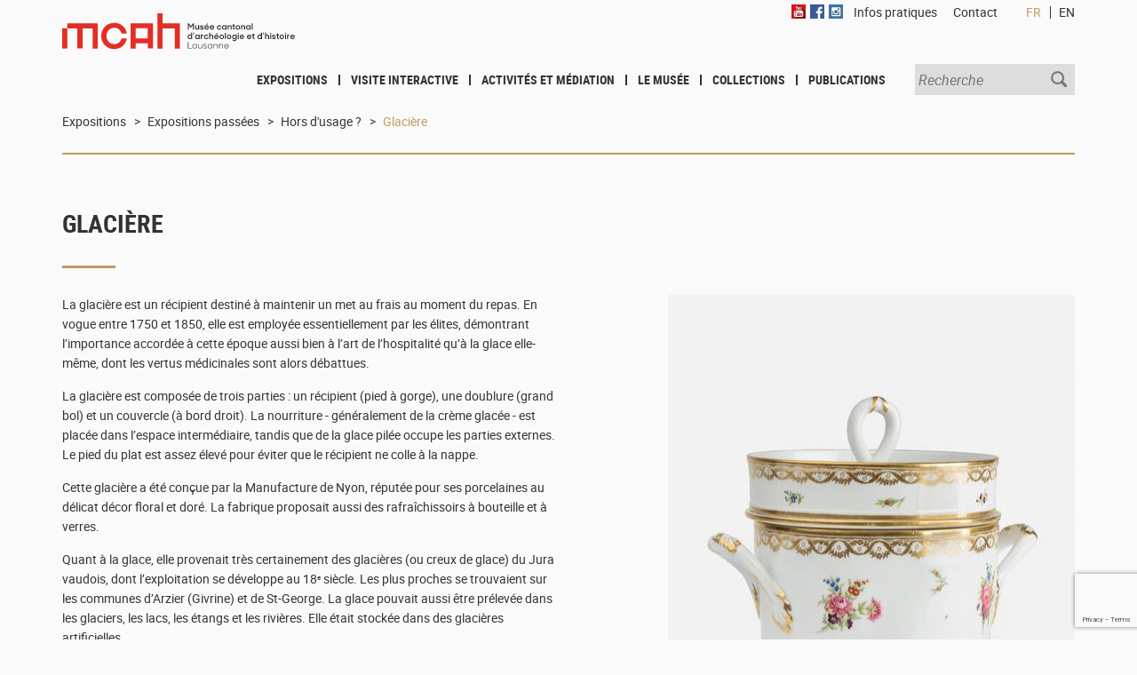

--- FILE ---
content_type: text/html; charset=utf-8
request_url: https://mcah.ch/expositions/expositions-passees/hors-dusage/glaciere/
body_size: 31058
content:
<!DOCTYPE html>
<html lang="fr" dir="ltr">
<meta http-equiv="X-UA-Compatible" content="IE=edge">

<meta charset="utf-8">
<!-- 
	This website is powered by TYPO3 - inspiring people to share!
	TYPO3 is a free open source Content Management Framework initially created by Kasper Skaarhoj and licensed under GNU/GPL.
	TYPO3 is copyright 1998-2020 of Kasper Skaarhoj. Extensions are copyright of their respective owners.
	Information and contribution at https://typo3.org/
-->


<link rel="shortcut icon" href="https://mcah.ch/typo3conf/ext/vdtmplmusees16/Resources/Public/Icons/archeologie.ico/favicon.ico" type="image/x-icon">
<title>Glacière: Musée cantonal d'archéologie et d'histoire</title>

<meta name="viewport" content="width=device-width, initial-scale=1">
<meta name="robots" content="index,follow">
<meta name="google" content="notranslate">
<meta name="apple-mobile-web-app-capable" content="no">
<meta name="description" content="L'exposition fait dialoguer des découvertes archéologiques du sous-sol vaudois avec des objets historiques de fabrication et d’utilisation régionale.">
<meta name="keywords" content="glacière exposition temporaire hors d'usage mcah musée cantonal archéologie histoire préhistoire ethnologie ethnographie numismatique monétaire monnaies médailles lausanne vaud suisse palais rumine patrimoine vaudois collections cantonales vaudoises dabc lucens">


<link rel="stylesheet" type="text/css" href="https://mcah.ch/typo3temp/compressor/8749357b24-eaf12c27f333f26a8c67c0b90cf4a29f.css?1595931791" media="all">
<link rel="stylesheet" type="text/css" href="https://mcah.ch/typo3conf/ext/vdtmplmusees16/Resources/Public/Css/style.min.css?1734516781" media="all">
<link rel="stylesheet" type="text/css" href="https://mcah.ch/typo3conf/ext/vdtmplmusees16/Resources/Public/Css/theme-arc.min.css?1734516781" media="all">
<link rel="stylesheet" type="text/css" href="https://mcah.ch/typo3temp/compressor/merged-bc52aee9b6b4b5a70ee235a738076adc-8e6fa0637299be726a9285a625601a5c.css?1739269250" media="all">





<script type="text/javascript">
/*<![CDATA[*/
/*TS_inlineJS*/

          var vdmusees_rgpdCookieAlertNameDismissed = "vdmusees_rgpdCookieAlertNameDismissed-archeo"


/*]]>*/
</script>


<!-- Google Tag Manager -->
<script>(function(w,d,s,l,i){w[l]=w[l]||[];w[l].push({'gtm.start':
new Date().getTime(),event:'gtm.js'});var f=d.getElementsByTagName(s)[0],
j=d.createElement(s),dl=l!='dataLayer'?'&l='+l:'';j.async=true;j.src=
'https://www.googletagmanager.com/gtm.js?id='+i+dl;f.parentNode.insertBefore(j,f);
})(window,document,'script','dataLayer','GTM-5PRSBGJ');</script>
<!-- End Google Tag Manager --><script>document.documentElement.className = 'js notransition';</script>
    <link rel="apple-touch-icon" sizes="57x57" href="/typo3conf/ext/vdtmplmusees16/Resources/Public/Icons/archeologie.ico/apple-icon-57x57.png">
    <link rel="apple-touch-icon" sizes="60x60" href="/typo3conf/ext/vdtmplmusees16/Resources/Public/Icons/archeologie.ico/apple-icon-60x60.png">
    <link rel="apple-touch-icon" sizes="72x72" href="/typo3conf/ext/vdtmplmusees16/Resources/Public/Icons/archeologie.ico/apple-icon-72x72.png">
    <link rel="apple-touch-icon" sizes="76x76" href="/typo3conf/ext/vdtmplmusees16/Resources/Public/Icons/archeologie.ico/apple-icon-76x76.png">
    <link rel="apple-touch-icon" sizes="114x114" href="/typo3conf/ext/vdtmplmusees16/Resources/Public/Icons/archeologie.ico/apple-icon-114x114.png">
    <link rel="apple-touch-icon" sizes="120x120" href="/typo3conf/ext/vdtmplmusees16/Resources/Public/Icons/archeologie.ico/apple-icon-120x120.png">
    <link rel="apple-touch-icon" sizes="144x144" href="/typo3conf/ext/vdtmplmusees16/Resources/Public/Icons/archeologie.ico/apple-icon-144x144.png">
    <link rel="apple-touch-icon" sizes="152x152" href="/typo3conf/ext/vdtmplmusees16/Resources/Public/Icons/archeologie.ico/apple-icon-152x152.png">
    <link rel="apple-touch-icon" sizes="180x180" href="/typo3conf/ext/vdtmplmusees16/Resources/Public/Icons/archeologie.ico/apple-icon-180x180.png">
    <link rel="icon" type="image/png" sizes="192x192"  href="/typo3conf/ext/vdtmplmusees16/Resources/Public/Icons/archeologie.ico/android-icon-192x192.png">
    <link rel="icon" type="image/png" sizes="32x32" href="/typo3conf/ext/vdtmplmusees16/Resources/Public/Icons/archeologie.ico/favicon-32x32.png">
    <link rel="icon" type="image/png" sizes="96x96" href="/typo3conf/ext/vdtmplmusees16/Resources/Public/Icons/archeologie.ico/favicon-96x96.png">
    <link rel="icon" type="image/png" sizes="16x16" href="/typo3conf/ext/vdtmplmusees16/Resources/Public/Icons/archeologie.ico/favicon-16x16.png">
    <link rel="manifest" href="/typo3conf/ext/vdtmplmusees16/Resources/Public/Icons/archeologie.ico/manifest.json">
    <meta name="msapplication-TileColor" content="#e62b24">
    <meta name="msapplication-TileImage" content="/typo3conf/ext/vdtmplmusees16/Resources/Public/Icons/archeologie.ico/ms-icon-144x144.png">
    <meta name="theme-color" content="#0d7b41">


</head>
<body>

<!-- Google Tag Manager (noscript) -->
<noscript>
    <iframe height="0" src="https://www.googletagmanager.com/ns.html?id=GTM-5PRSBGJ" style="display:none;visibility:hidden" width="0"></iframe>
</noscript>
<!-- End Google Tag Manager (noscript) -->
    <header class="site-header" role="banner">
	<a href="https://mcah.ch/accueil/" class="logo-thumb thumb" id="museum-logo">Muséee d'archéologie et d'histoire</a>
	<a href="#nav" class="nav-thumb thumb theme-bg @720-hidden">Navigation</a>
	<ul class="crumb-index index text-8 @960-shown"><li>Expositions</li><li><a href="https://mcah.ch/expositions/expositions-passees/">Expositions passées</a></li><li><a href="https://mcah.ch/expositions/expositions-passees/hors-dusage/">Hors d'usage ?</a></li><li><a href="#"><a href="https://mcah.ch/expositions/expositions-passees/hors-dusage/glaciere/">Glacière</a></a></li></ul>
</header>

    
<main class="grid-block block">
	<div class="grid-1/1 block">
		<h1 class="text-2 lined">Glacière</h1>
	</div
	><div class="grid-1/1 @600-grid-1/2 block"><p>La glacière est un récipient destiné à maintenir un met au frais au moment du repas. En vogue entre 1750 et 1850, elle est employée essentiellement par les élites, démontrant l’importance accordée à cette époque aussi bien à l’art de l’hospitalité qu’à la glace elle-même, dont les vertus médicinales sont alors débattues. 
</p>
<p> La glacière est composée de trois parties : un récipient (pied à gorge), une doublure (grand bol) et un couvercle (à bord droit). La nourriture - généralement de la crème glacée - est placée dans l’espace intermédiaire, tandis que de la glace pilée occupe les parties externes. Le pied du plat est assez élevé pour éviter que le récipient ne colle à la nappe. 
</p>
<p> Cette glacière a été conçue par la Manufacture de Nyon, réputée pour ses porcelaines au délicat décor floral et doré. La fabrique proposait aussi des rafraîchissoirs à bouteille et à verres. 
</p>
<p> Quant à la glace, elle provenait très certainement des glacières (ou creux de glace) du Jura vaudois, dont l’exploitation se développe au 18<sup>e</sup> siècle. Les plus proches se trouvaient sur les communes d’Arzier (Givrine) et de St-George. La glace pouvait aussi être prélevée dans les glaciers, les lacs, les étangs et les rivières. Elle était stockée dans des glacières artificielles. 
</p>
<p> Les célèbres glaces des lacs de la Vallée de Joux, utilisées notamment pour rafraîchir les boissons des brasseries suisses et parisiennes, seront exploitées à partir de 1876. Des outils spécifiques ont accompagné cette production, tels que la grande scie pour découper les eaux gelées, les gaffes pour ramener ces radeaux de glace sur les berges et les étrilles pour les fractionner. Stockés avec de la sciure, ces blocs étaient écoulés, à la belle saison, grâce à la ligne de chemin de fer Le Pont-Vallorbe créée à cet effet. 
</p>
<p> L’âge d’or du commerce de la glace s’achève au début du XX<sup>e</sup> siècle avec l’arrivée des frigidaires, l’essor des glaces industrielles et la pollution des eaux.</p></div><div class="grid-1/1 @600-grid-5/12 @600-grid-left-1/12 block"><img class="full-block block" src="https://mcah.ch/fileadmin/_processed_/b/5/csm_HorsUsage_30021_01_M_sm_6d4a8fd062.jpg"  alt="">
    
    
    
        <p class="text-10">Photo : Mathieu Bernard-Reymond © MCAH</p>
    
    


    <section class="box-block block">
        
        <h4>Année : 1790 - 1800<br>Provenance : Nyon<br>Format : diam. 17.8 cm x haut. 24 cm<br>Matériau : porcelaine<br>Propriétaire : Musée cantonal d'archéologie et d'histoire</h4>
    </section>

</div>
	<hr class="block grid-1/1"/><div class="block grid-1/1">
    
        <h1 class="text-2">Découvrez d'autres objets insolites</h1>
    
    
        
            <ul class="grid-index @600-grid-index-1/2 index">
                
                    
                        
                        <li class="@896-grid-3/8">
                            <div class="small-card-block card-block grid-block block">
                                
                                    <img alt="" class="block" src="
                            https://mcah.ch/fileadmin/_processed_/4/5/csm_HEN23-098_MBR_vignette_6b6fcec3b6.jpg
                        "/>
                                
                                <div class="block">
                                    
                                            <h2 class="text-4">
                                                <a href="https://mcah.ch/expositions/expositions-passees/hors-dusage/moule-a-cierges/">
                                                    Moule à cierge
                                                </a>
                                            </h2>
                                        
                                    <p class="text-3">19e siècle</p>
                                    <p></p>
                                </div>
                            </div>
                        </li><li class="@896-grid-3/8 @896-grid-left-1/8">
                            <div class="small-card-block card-block grid-block block">
                                
                                    <img alt="" class="block" src="
                            https://mcah.ch/fileadmin/_processed_/c/1/csm_HorsUsage_HEN23-76_01_M_vignette_07c83754a9.jpg
                        "/>
                                
                                <div class="block">
                                    
                                            <h2 class="text-4">
                                                <a href="https://mcah.ch/expositions/expositions-passees/hors-dusage/museliere-a-veau/">
                                                    Muselière à veau
                                                </a>
                                            </h2>
                                        
                                    <p class="text-3">19e - 20e siècle</p>
                                    <p></p>
                                </div>
                            </div>
                        </li><li class="@896-grid-3/8">
                            <div class="small-card-block card-block grid-block block">
                                
                                    <img alt="" class="block" src="
                            https://mcah.ch/fileadmin/_processed_/f/9/csm_HorsUsage_PS-825_01_M_vignette_19c4bb8d14.jpg
                        "/>
                                
                                <div class="block">
                                    
                                            <h2 class="text-4">
                                                <a href="https://mcah.ch/expositions/expositions-passees/hors-dusage/duplicateur-a-alcool/">
                                                    Duplicateur à alcool
                                                </a>
                                            </h2>
                                        
                                    <p class="text-3">1970</p>
                                    <p></p>
                                </div>
                            </div>
                        </li><li class="@896-grid-3/8 @896-grid-left-1/8">
                            <div class="small-card-block card-block grid-block block">
                                
                                    <img alt="" class="block" src="
                            https://mcah.ch/fileadmin/_processed_/f/f/csm_MI_2632_03_MBR_vignette_f7c57c69de.jpg
                        "/>
                                
                                <div class="block">
                                    
                                            <h2 class="text-4">
                                                <a href="https://mcah.ch/expositions/expositions-passees/hors-dusage/lampe-a-huile/">
                                                    Lampe à huile
                                                </a>
                                            </h2>
                                        
                                    <p class="text-3">1er - 2e siècle ap. J.-C.</p>
                                    <p></p>
                                </div>
                            </div>
                        </li><li class="@896-grid-3/8">
                            <div class="small-card-block card-block grid-block block">
                                
                                    <img alt="" class="block" src="
                            https://mcah.ch/fileadmin/_processed_/e/4/csm_HorsUsage_PM-4426_01_M_vignette_e566373757.jpg
                        "/>
                                
                                <div class="block">
                                    
                                            <h2 class="text-4">
                                                <a href="https://mcah.ch/expositions/expositions-passees/hors-dusage/attrape-cou/">
                                                    Attrape-cou
                                                </a>
                                            </h2>
                                        
                                    <p class="text-3">17e siècle</p>
                                    <p></p>
                                </div>
                            </div>
                        </li><li class="@896-grid-3/8 @896-grid-left-1/8">
                            <div class="small-card-block card-block grid-block block">
                                
                                    <img alt="" class="block" src="
                            https://mcah.ch/fileadmin/_processed_/8/7/csm_HorsUsage_MEP-P.114_01_M_vignette_be4054cb43.jpg
                        "/>
                                
                                <div class="block">
                                    
                                            <h2 class="text-4">
                                                <a href="https://mcah.ch/expositions/expositions-passees/hors-dusage/calculatrice-curta/">
                                                    Calculatrice Curta
                                                </a>
                                            </h2>
                                        
                                    <p class="text-3">1953 - 1970</p>
                                    <p></p>
                                </div>
                            </div>
                        </li><li class="@896-grid-3/8">
                            <div class="small-card-block card-block grid-block block">
                                
                                    <img alt="" class="block" src="
                            https://mcah.ch/fileadmin/_processed_/0/2/csm_HEN_23-096_01_MBR_vignette_d92d0e1abf.jpg
                        "/>
                                
                                <div class="block">
                                    
                                            <h2 class="text-4">
                                                <a href="https://mcah.ch/expositions/expositions-passees/hors-dusage/lessiveur/">
                                                    Lessiveur
                                                </a>
                                            </h2>
                                        
                                    <p class="text-3">1850 - 1950</p>
                                    <p></p>
                                </div>
                            </div>
                        </li><li class="@896-grid-3/8 @896-grid-left-1/8">
                            <div class="small-card-block card-block grid-block block">
                                
                                    <img alt="" class="block" src="
                            https://mcah.ch/fileadmin/_processed_/7/c/csm_CT1430_02_MBR_vignette_6a62a80eaa.jpg
                        "/>
                                
                                <div class="block">
                                    
                                            <h2 class="text-4">
                                                <a href="https://mcah.ch/expositions/expositions-passees/hors-dusage/cle/">
                                                    Clé
                                                </a>
                                            </h2>
                                        
                                    <p class="text-3">Époque romaine</p>
                                    <p></p>
                                </div>
                            </div>
                        </li><li class="@896-grid-3/8">
                            <div class="small-card-block card-block grid-block block">
                                
                                    <img alt="" class="block" src="
                            https://mcah.ch/fileadmin/_processed_/0/b/csm_24524_I_01_MBR_vignette_97208e150d.jpg
                        "/>
                                
                                <div class="block">
                                    
                                            <h2 class="text-4">
                                                <a href="https://mcah.ch/expositions/expositions-passees/hors-dusage/croissant-de-lune/">
                                                    Croissant de lune
                                                </a>
                                            </h2>
                                        
                                    <p class="text-3">Bronze final (1050-800 av. J.-C.)</p>
                                    <p></p>
                                </div>
                            </div>
                        </li>
                    
                
            </ul>
        
    
    
    

</div>
</main>

    <aside class="info-block grid-block block" role="contentinfo">
	<div class="grid-1/1 @600-grid-1/2 @896-grid-1/4 block">
		
    
        <h4 class="uppercased">Contact</h4>
    
    <p>Musée cantonal d'archéologie et d'histoire<br>Palais de Rumine<br>Place de la Riponne 6<br>CH - 1005 Lausanne<br>Tél. <a href="tel:+41213163430" target="_blank">+41 (0)21 316 34 30</a><br><a href="https://mcah.ch/annexes/contact/">Contact</a><br><a href="https://mcah.ch/infos-pratiques/">Infos pratiques<br></a></p>


	</div><div class="grid-1/1 @600-grid-1/2 @896-grid-1/4 block">
		
    
        <h4 class="uppercased">Heures d'ouverture</h4>
    
    <p><em><strong>Salles d'exposition</strong></em><br>mardi-dimanche: 10-17h<br>fermé le lundi
</p>
<p><em><strong>Bibliothèque</strong></em><br>mardi et jeudi: 10-12h et 14-17h</p>


	</div><div class="grid-1/1 @600-grid-1/2 @896-grid-1/6 block">
		
    
        <h4 class="uppercased">Tarifs</h4>
    
    <p><em><strong>Expositions permanentes</strong></em><br>Gratuit
</p>
<p><em><strong>Expositions temporaires</strong></em><br> Adulte : CHF 8.-<br> Prix réduit : CHF 5.-<br> Jusqu’à 25 ans : gratuit<br> 1<sup>er</sup> samedi du mois : gratuit</p>


	</div><div class="grid-1/1 @600-grid-1/2 @896-grid-1/3 block @600-shown">
		<h4 class="text-4 uppercased">Newsletter</h4><p>Abonnez-vous à notre newsletter &hellip;</p>
    <div class="tx-vdnewsletter">
        
        <form name="form" class="uni-form" id="vdnewsletter-form" action="https://mcah.ch/expositions/expositions-passees/hors-dusage/glaciere/?tx_vdnewsletter_subscription%5Baction%5D=index&amp;tx_vdnewsletter_subscription%5Bcontroller%5D=Form&amp;cHash=9dc379a3c6c8142664eb0d06321cd7cc" method="post">
<div>
<input type="hidden" name="tx_vdnewsletter_subscription[__referrer][@extension]" value="VdNewsletter" />
<input type="hidden" name="tx_vdnewsletter_subscription[__referrer][@vendor]" value="Vd" />
<input type="hidden" name="tx_vdnewsletter_subscription[__referrer][@controller]" value="Form" />
<input type="hidden" name="tx_vdnewsletter_subscription[__referrer][@action]" value="index" />
<input type="hidden" name="tx_vdnewsletter_subscription[__referrer][arguments]" value="YTowOnt9181bd0b8e50159508a4603c5b27581aa9f410db7" />
<input type="hidden" name="tx_vdnewsletter_subscription[__referrer][@request]" value="a:4:{s:10:&quot;@extension&quot;;s:12:&quot;VdNewsletter&quot;;s:11:&quot;@controller&quot;;s:4:&quot;Form&quot;;s:7:&quot;@action&quot;;s:5:&quot;index&quot;;s:7:&quot;@vendor&quot;;s:2:&quot;Vd&quot;;}4fa9df803353abbc4db0cc4e1ab666f49ed860f2" />
<input type="hidden" name="tx_vdnewsletter_subscription[__trustedProperties]" value="a:1:{s:4:&quot;form&quot;;a:4:{s:5:&quot;email&quot;;i:1;s:6:&quot;listId&quot;;i:1;s:7:&quot;command&quot;;i:1;s:11:&quot;vdFormToken&quot;;i:1;}}577e10c59446efb45f924cb71c4f365b72b4f5ba" />
</div>

            <input placeholder="Email" class="small-input" type="email" name="tx_vdnewsletter_subscription[form][email]" required="required" />
            <input class="action-button button" type="submit" value="S'inscrire" />
            <input type="hidden" name="tx_vdnewsletter_subscription[form][listId]" value="110" />
            <input type="hidden" name="tx_vdnewsletter_subscription[form][command]" value="Subscriber.Subscribe" />
            <script type="text/javascript">var onLoadVdFormToken = function() {grecaptcha.execute("6LeQz9EUAAAAAKzLMJRkQjnh9DUs6MnUDNrf8UHW",{action: "newsletter"}).then(function(token) {document.getElementById("vdFormToken").value = token;});};</script><script src="https://www.google.com/recaptcha/api.js?render=6LeQz9EUAAAAAKzLMJRkQjnh9DUs6MnUDNrf8UHW&onload=onLoadVdFormToken"></script>
            <input id="vdFormToken" type="hidden" name="tx_vdnewsletter_subscription[form][vdFormToken]" value="" />
        </form>
    
    </div>


		
	</div>
</aside>
    <nav class="nav-block block toggle" id="nav">
	<ul class="nav-index index"><li><a href="https://mcah.ch/expositions/expositions-passees/hors-dusage/glaciere/#main8647-nav" class="nav-button button">Expositions</a><ul class="sub-index index toggle" id="main8647-nav"><li><a href="https://mcah.ch/expositions/expositions-permanentes/" class="sub-button button">Expositions permanentes</a></li><li><a href="https://mcah.ch/expositions/expositions-temporaires/" class="sub-button button">Expositions temporaires</a></li><li><a href="https://mcah.ch/expositions/expositions-passees/" class="sub-button button">Expositions passées</a></li></ul></li><li><a href="https://mcah.ch/visite-interactive/" target="_blank" class="nav-button button">Visite interactive</a></li><li><a href="https://mcah.ch/expositions/expositions-passees/hors-dusage/glaciere/#main8692-nav" class="nav-button button">Activités et médiation</a><ul class="sub-index index toggle" id="main8692-nav"><li><a href="https://mcah.ch/activites-et-mediation/pour-les-ecoles/" class="sub-button button">Pour les écoles</a></li><li><a href="https://mcah.ch/activites-et-mediation/visites-guidees/" class="sub-button button">Visites guidées</a></li><li><a href="https://mcah.ch/amis/activites-des-amis-du-mcah/" class="sub-button button">Activités des Amis du MCAH</a></li><li><a href="https://mcah.ch/laboratoire-histoire-et-cite/" class="sub-button button">Laboratoire Histoire et Cité</a></li><li><a href="https://mcah.ch/activites-et-mediation/a-la-maison/" class="sub-button button">À la maison</a></li><li><a href="https://mcah.ch/activites-et-mediation/podcasts/" class="sub-button button">Podcasts</a></li></ul></li><li><a href="https://mcah.ch/expositions/expositions-passees/hors-dusage/glaciere/#main8683-nav" class="nav-button button">Le Musée</a><ul class="sub-index index toggle" id="main8683-nav"><li><a href="https://mcah.ch/le-musee/missions/" class="sub-button button">Missions</a></li><li><a href="https://mcah.ch/le-musee/histoire-du-musee/" class="sub-button button">Histoire du Musée</a></li><li><a href="https://mcah.ch/le-musee/equipe/" class="sub-button button">Équipe</a></li><li><a href="https://mcah.ch/le-musee/laboratoire-de-conservation-restauration/" class="sub-button button">Laboratoire de conservation-restauration</a></li><li><a href="https://mcah.ch/le-musee/bibliotheque/" class="sub-button button">Bibliothèque</a></li><li><a href="https://mcah.ch/le-musee/phototheque/" class="sub-button button">Photothèque</a></li><li><a href="https://mcah.ch/le-musee/pret-dobjets/" class="sub-button button">Prêt d'objets</a></li><li><a href="https://mcah.ch/le-musee/archives/" class="sub-button button">Archives</a></li><li><a href="https://mcah.ch/le-musee/partenaires-et-reseaux/" class="sub-button button">Partenaires et réseaux</a></li><li><a href="https://mcah.ch/le-musee/emplois-et-stages/" class="sub-button button">Emplois et stages</a></li></ul></li><li><a href="https://mcah.ch/expositions/expositions-passees/hors-dusage/glaciere/#main8675-nav" class="nav-button button">Collections</a><ul class="sub-index index toggle" id="main8675-nav"><li><a href="https://mcah.ch/collections/des-milliers-dobjets/" class="sub-button button">Des milliers d'objets....</a></li><li><a href="https://mcah.ch/collections/des-collections-partagees/" class="sub-button button">Des collections partagées</a></li><li><a href="https://mcah.ch/collections/recherche-de-provenance/" class="sub-button button">Recherche de provenance</a></li><li><a href="https://mcah.ch/collections/objets-en-3d/" class="sub-button button">Objets en 3D</a></li></ul></li><li><a href="https://mcah.ch/expositions/expositions-passees/hors-dusage/glaciere/#main8669-nav" class="nav-button button">Publications</a><ul class="sub-index index toggle" id="main8669-nav"><li><a href="https://mcah.ch/publications/documents-du-musee-cantonal-darcheologie-et-dhistoire/" class="sub-button button">Documents du Musée cantonal d'archéologie et d'histoire</a></li><li><a href="https://mcah.ch/publications/cahiers-darcheologie-romande/" class="sub-button button">Cahiers d'archéologie romande</a></li><li><a href="https://mcah.ch/publications/patrimoines-collections-cantonales-vaudoises/" class="sub-button button">Patrimoines. Collections cantonales vaudoises</a></li></ul></li></ul>
	<ul class="social-index index"><li><a href="https://www.youtube.com/channel/UCxaRadfiWqtksNei4CN33wg" class="yt-thumb thumb">Youtube</a></li><li><a href="https://www.facebook.com/mcah.lausanne/" class="fb-thumb thumb">Facebook</a></li><li><a href="https://www.instagram.com/mcah_lausanne/" class="in-thumb thumb">Instagram</a></li></ul>
	<ul class="link-index index"><li><a href="https://mcah.ch/infos-pratiques/" class="link-button button">Infos pratiques</a></li><li><a href="https://mcah.ch/annexes/contact/" class="link-button button">Contact</a></li></ul>
	<ul class="lang-index index"><li><a href="https://mcah.ch/fr/expositions/expositions-passees/hors-dusage/glaciere/" class="on" hreflang="fr-FR">FR</a></li><li>EN</li></ul>
	<form action="https://mcah.ch/recherche/" method="post" class="search-uni-form uni-form @600-shown">
	<input type="search" name="tx_kesearch_pi1[sword]" class="search-input" placeholder="Recherche" />
	<input type="submit" class="search-thumb thumb" value="Rechercher" />
</form>

	<a class="close-thumb thumb" href="#nav">
		<svg>
			<title>Close</title>
			<line class="stroke-line" x1="5" y1="5" x2 ="35" y2="35"></line>
			<line class="stroke-line" x1="5" y1="35" x2 ="35" y2="5"></line>
		</svg>
	</a>
</nav>

    <footer class="site-footer" role="contentinfo">
	<div class="grid-block block">
		<div class="grid-1/3 @600-grid-1/6 block">
			<a class="vd-thumb thumb">Canton de Vaud</a>

		</div><div class="grid-2/3 @600-grid-1/4 block">

			<h2 class="text-7">Le Musée<ul class="footer-index index text-9"><li><a href="https://mcah.ch/le-musee/missions/">Missions</a></li><li><a href="https://mcah.ch/le-musee/histoire-du-musee/">Histoire du musée</a></li><li><a href="https://mcah.ch/expositions/histoire-de-larcheologie-vaudoise/">Histoire de l'archéologie vaudoise</a></li><li><a href="https://mcah.ch/records-archeologie/le-musee/soutenir-le-mcah/">Soutenir le MCAH</a></li></ul></h2>

		</div><div class="grid-2/3 grid-left-1/3 @600-grid-1/4 @600-grid-left-0 block">

			<h2 class="text-7">Services<ul class="footer-index index text-9"><li><a href="https://mcah.ch/publications/documents-du-musee-cantonal-darcheologie-et-dhistoire/publications-en-ligne/">Publications en ligne</a></li><li><a href="https://mcah.ch/le-musee/bibliotheque/">Bibliothèque</a></li><li><a href="https://mcah.ch/le-musee/phototheque/">Photothèque</a></li><li><a href="https://mcah.ch/le-musee/archives/">Archives</a></li><li><a href="https://mcah.ch/activites-et-mediation/pour-les-ecoles/dossiers-pedagogiques-ecole-musee/">Dossiers pédagogiques École-Musée</a></li></ul></h2>

		</div><div class="grid-2/3 grid-left-1/3 @600-grid-1/3 @600-grid-left-0 block">

			<ul class="index"><li><a href="https://mcah.ch/accueil/agenda/" class="text-7">AGENDA</a></li><li><a href="https://mcah.ch/activites-et-mediation/pour-les-ecoles/" class="text-7">POUR LES ÉCOLES</a></li><li><a href="https://mcah.ch/amis/" class="text-7">Amis du MCAH</a></li><li><a href="https://mcah.ch/records-archeologie/right-column/presse/" class="text-7">Presse</a></li></ul>

		</div>
	</div>
</footer>

<script src="https://mcah.ch/typo3conf/ext/vdtmplmusees16/Resources/Public/JavaScript/musees.min.js?1734516781" type="text/javascript"></script>
<script src="https://mcah.ch/typo3conf/ext/vdtmplmusees16/Resources/Public/JavaScript/js.cookie.min.js?1734516781" type="text/javascript"></script>
<script src="https://mcah.ch/typo3conf/ext/vdtmplmusees16/Resources/Public/JavaScript/rgpdCookieAlert.js?1734516781" type="text/javascript"></script>



</body>
</html>

--- FILE ---
content_type: text/html; charset=utf-8
request_url: https://www.google.com/recaptcha/api2/anchor?ar=1&k=6LeQz9EUAAAAAKzLMJRkQjnh9DUs6MnUDNrf8UHW&co=aHR0cHM6Ly9tY2FoLmNoOjQ0Mw..&hl=en&v=PoyoqOPhxBO7pBk68S4YbpHZ&size=invisible&anchor-ms=20000&execute-ms=30000&cb=b45t685ca7u8
body_size: 48551
content:
<!DOCTYPE HTML><html dir="ltr" lang="en"><head><meta http-equiv="Content-Type" content="text/html; charset=UTF-8">
<meta http-equiv="X-UA-Compatible" content="IE=edge">
<title>reCAPTCHA</title>
<style type="text/css">
/* cyrillic-ext */
@font-face {
  font-family: 'Roboto';
  font-style: normal;
  font-weight: 400;
  font-stretch: 100%;
  src: url(//fonts.gstatic.com/s/roboto/v48/KFO7CnqEu92Fr1ME7kSn66aGLdTylUAMa3GUBHMdazTgWw.woff2) format('woff2');
  unicode-range: U+0460-052F, U+1C80-1C8A, U+20B4, U+2DE0-2DFF, U+A640-A69F, U+FE2E-FE2F;
}
/* cyrillic */
@font-face {
  font-family: 'Roboto';
  font-style: normal;
  font-weight: 400;
  font-stretch: 100%;
  src: url(//fonts.gstatic.com/s/roboto/v48/KFO7CnqEu92Fr1ME7kSn66aGLdTylUAMa3iUBHMdazTgWw.woff2) format('woff2');
  unicode-range: U+0301, U+0400-045F, U+0490-0491, U+04B0-04B1, U+2116;
}
/* greek-ext */
@font-face {
  font-family: 'Roboto';
  font-style: normal;
  font-weight: 400;
  font-stretch: 100%;
  src: url(//fonts.gstatic.com/s/roboto/v48/KFO7CnqEu92Fr1ME7kSn66aGLdTylUAMa3CUBHMdazTgWw.woff2) format('woff2');
  unicode-range: U+1F00-1FFF;
}
/* greek */
@font-face {
  font-family: 'Roboto';
  font-style: normal;
  font-weight: 400;
  font-stretch: 100%;
  src: url(//fonts.gstatic.com/s/roboto/v48/KFO7CnqEu92Fr1ME7kSn66aGLdTylUAMa3-UBHMdazTgWw.woff2) format('woff2');
  unicode-range: U+0370-0377, U+037A-037F, U+0384-038A, U+038C, U+038E-03A1, U+03A3-03FF;
}
/* math */
@font-face {
  font-family: 'Roboto';
  font-style: normal;
  font-weight: 400;
  font-stretch: 100%;
  src: url(//fonts.gstatic.com/s/roboto/v48/KFO7CnqEu92Fr1ME7kSn66aGLdTylUAMawCUBHMdazTgWw.woff2) format('woff2');
  unicode-range: U+0302-0303, U+0305, U+0307-0308, U+0310, U+0312, U+0315, U+031A, U+0326-0327, U+032C, U+032F-0330, U+0332-0333, U+0338, U+033A, U+0346, U+034D, U+0391-03A1, U+03A3-03A9, U+03B1-03C9, U+03D1, U+03D5-03D6, U+03F0-03F1, U+03F4-03F5, U+2016-2017, U+2034-2038, U+203C, U+2040, U+2043, U+2047, U+2050, U+2057, U+205F, U+2070-2071, U+2074-208E, U+2090-209C, U+20D0-20DC, U+20E1, U+20E5-20EF, U+2100-2112, U+2114-2115, U+2117-2121, U+2123-214F, U+2190, U+2192, U+2194-21AE, U+21B0-21E5, U+21F1-21F2, U+21F4-2211, U+2213-2214, U+2216-22FF, U+2308-230B, U+2310, U+2319, U+231C-2321, U+2336-237A, U+237C, U+2395, U+239B-23B7, U+23D0, U+23DC-23E1, U+2474-2475, U+25AF, U+25B3, U+25B7, U+25BD, U+25C1, U+25CA, U+25CC, U+25FB, U+266D-266F, U+27C0-27FF, U+2900-2AFF, U+2B0E-2B11, U+2B30-2B4C, U+2BFE, U+3030, U+FF5B, U+FF5D, U+1D400-1D7FF, U+1EE00-1EEFF;
}
/* symbols */
@font-face {
  font-family: 'Roboto';
  font-style: normal;
  font-weight: 400;
  font-stretch: 100%;
  src: url(//fonts.gstatic.com/s/roboto/v48/KFO7CnqEu92Fr1ME7kSn66aGLdTylUAMaxKUBHMdazTgWw.woff2) format('woff2');
  unicode-range: U+0001-000C, U+000E-001F, U+007F-009F, U+20DD-20E0, U+20E2-20E4, U+2150-218F, U+2190, U+2192, U+2194-2199, U+21AF, U+21E6-21F0, U+21F3, U+2218-2219, U+2299, U+22C4-22C6, U+2300-243F, U+2440-244A, U+2460-24FF, U+25A0-27BF, U+2800-28FF, U+2921-2922, U+2981, U+29BF, U+29EB, U+2B00-2BFF, U+4DC0-4DFF, U+FFF9-FFFB, U+10140-1018E, U+10190-1019C, U+101A0, U+101D0-101FD, U+102E0-102FB, U+10E60-10E7E, U+1D2C0-1D2D3, U+1D2E0-1D37F, U+1F000-1F0FF, U+1F100-1F1AD, U+1F1E6-1F1FF, U+1F30D-1F30F, U+1F315, U+1F31C, U+1F31E, U+1F320-1F32C, U+1F336, U+1F378, U+1F37D, U+1F382, U+1F393-1F39F, U+1F3A7-1F3A8, U+1F3AC-1F3AF, U+1F3C2, U+1F3C4-1F3C6, U+1F3CA-1F3CE, U+1F3D4-1F3E0, U+1F3ED, U+1F3F1-1F3F3, U+1F3F5-1F3F7, U+1F408, U+1F415, U+1F41F, U+1F426, U+1F43F, U+1F441-1F442, U+1F444, U+1F446-1F449, U+1F44C-1F44E, U+1F453, U+1F46A, U+1F47D, U+1F4A3, U+1F4B0, U+1F4B3, U+1F4B9, U+1F4BB, U+1F4BF, U+1F4C8-1F4CB, U+1F4D6, U+1F4DA, U+1F4DF, U+1F4E3-1F4E6, U+1F4EA-1F4ED, U+1F4F7, U+1F4F9-1F4FB, U+1F4FD-1F4FE, U+1F503, U+1F507-1F50B, U+1F50D, U+1F512-1F513, U+1F53E-1F54A, U+1F54F-1F5FA, U+1F610, U+1F650-1F67F, U+1F687, U+1F68D, U+1F691, U+1F694, U+1F698, U+1F6AD, U+1F6B2, U+1F6B9-1F6BA, U+1F6BC, U+1F6C6-1F6CF, U+1F6D3-1F6D7, U+1F6E0-1F6EA, U+1F6F0-1F6F3, U+1F6F7-1F6FC, U+1F700-1F7FF, U+1F800-1F80B, U+1F810-1F847, U+1F850-1F859, U+1F860-1F887, U+1F890-1F8AD, U+1F8B0-1F8BB, U+1F8C0-1F8C1, U+1F900-1F90B, U+1F93B, U+1F946, U+1F984, U+1F996, U+1F9E9, U+1FA00-1FA6F, U+1FA70-1FA7C, U+1FA80-1FA89, U+1FA8F-1FAC6, U+1FACE-1FADC, U+1FADF-1FAE9, U+1FAF0-1FAF8, U+1FB00-1FBFF;
}
/* vietnamese */
@font-face {
  font-family: 'Roboto';
  font-style: normal;
  font-weight: 400;
  font-stretch: 100%;
  src: url(//fonts.gstatic.com/s/roboto/v48/KFO7CnqEu92Fr1ME7kSn66aGLdTylUAMa3OUBHMdazTgWw.woff2) format('woff2');
  unicode-range: U+0102-0103, U+0110-0111, U+0128-0129, U+0168-0169, U+01A0-01A1, U+01AF-01B0, U+0300-0301, U+0303-0304, U+0308-0309, U+0323, U+0329, U+1EA0-1EF9, U+20AB;
}
/* latin-ext */
@font-face {
  font-family: 'Roboto';
  font-style: normal;
  font-weight: 400;
  font-stretch: 100%;
  src: url(//fonts.gstatic.com/s/roboto/v48/KFO7CnqEu92Fr1ME7kSn66aGLdTylUAMa3KUBHMdazTgWw.woff2) format('woff2');
  unicode-range: U+0100-02BA, U+02BD-02C5, U+02C7-02CC, U+02CE-02D7, U+02DD-02FF, U+0304, U+0308, U+0329, U+1D00-1DBF, U+1E00-1E9F, U+1EF2-1EFF, U+2020, U+20A0-20AB, U+20AD-20C0, U+2113, U+2C60-2C7F, U+A720-A7FF;
}
/* latin */
@font-face {
  font-family: 'Roboto';
  font-style: normal;
  font-weight: 400;
  font-stretch: 100%;
  src: url(//fonts.gstatic.com/s/roboto/v48/KFO7CnqEu92Fr1ME7kSn66aGLdTylUAMa3yUBHMdazQ.woff2) format('woff2');
  unicode-range: U+0000-00FF, U+0131, U+0152-0153, U+02BB-02BC, U+02C6, U+02DA, U+02DC, U+0304, U+0308, U+0329, U+2000-206F, U+20AC, U+2122, U+2191, U+2193, U+2212, U+2215, U+FEFF, U+FFFD;
}
/* cyrillic-ext */
@font-face {
  font-family: 'Roboto';
  font-style: normal;
  font-weight: 500;
  font-stretch: 100%;
  src: url(//fonts.gstatic.com/s/roboto/v48/KFO7CnqEu92Fr1ME7kSn66aGLdTylUAMa3GUBHMdazTgWw.woff2) format('woff2');
  unicode-range: U+0460-052F, U+1C80-1C8A, U+20B4, U+2DE0-2DFF, U+A640-A69F, U+FE2E-FE2F;
}
/* cyrillic */
@font-face {
  font-family: 'Roboto';
  font-style: normal;
  font-weight: 500;
  font-stretch: 100%;
  src: url(//fonts.gstatic.com/s/roboto/v48/KFO7CnqEu92Fr1ME7kSn66aGLdTylUAMa3iUBHMdazTgWw.woff2) format('woff2');
  unicode-range: U+0301, U+0400-045F, U+0490-0491, U+04B0-04B1, U+2116;
}
/* greek-ext */
@font-face {
  font-family: 'Roboto';
  font-style: normal;
  font-weight: 500;
  font-stretch: 100%;
  src: url(//fonts.gstatic.com/s/roboto/v48/KFO7CnqEu92Fr1ME7kSn66aGLdTylUAMa3CUBHMdazTgWw.woff2) format('woff2');
  unicode-range: U+1F00-1FFF;
}
/* greek */
@font-face {
  font-family: 'Roboto';
  font-style: normal;
  font-weight: 500;
  font-stretch: 100%;
  src: url(//fonts.gstatic.com/s/roboto/v48/KFO7CnqEu92Fr1ME7kSn66aGLdTylUAMa3-UBHMdazTgWw.woff2) format('woff2');
  unicode-range: U+0370-0377, U+037A-037F, U+0384-038A, U+038C, U+038E-03A1, U+03A3-03FF;
}
/* math */
@font-face {
  font-family: 'Roboto';
  font-style: normal;
  font-weight: 500;
  font-stretch: 100%;
  src: url(//fonts.gstatic.com/s/roboto/v48/KFO7CnqEu92Fr1ME7kSn66aGLdTylUAMawCUBHMdazTgWw.woff2) format('woff2');
  unicode-range: U+0302-0303, U+0305, U+0307-0308, U+0310, U+0312, U+0315, U+031A, U+0326-0327, U+032C, U+032F-0330, U+0332-0333, U+0338, U+033A, U+0346, U+034D, U+0391-03A1, U+03A3-03A9, U+03B1-03C9, U+03D1, U+03D5-03D6, U+03F0-03F1, U+03F4-03F5, U+2016-2017, U+2034-2038, U+203C, U+2040, U+2043, U+2047, U+2050, U+2057, U+205F, U+2070-2071, U+2074-208E, U+2090-209C, U+20D0-20DC, U+20E1, U+20E5-20EF, U+2100-2112, U+2114-2115, U+2117-2121, U+2123-214F, U+2190, U+2192, U+2194-21AE, U+21B0-21E5, U+21F1-21F2, U+21F4-2211, U+2213-2214, U+2216-22FF, U+2308-230B, U+2310, U+2319, U+231C-2321, U+2336-237A, U+237C, U+2395, U+239B-23B7, U+23D0, U+23DC-23E1, U+2474-2475, U+25AF, U+25B3, U+25B7, U+25BD, U+25C1, U+25CA, U+25CC, U+25FB, U+266D-266F, U+27C0-27FF, U+2900-2AFF, U+2B0E-2B11, U+2B30-2B4C, U+2BFE, U+3030, U+FF5B, U+FF5D, U+1D400-1D7FF, U+1EE00-1EEFF;
}
/* symbols */
@font-face {
  font-family: 'Roboto';
  font-style: normal;
  font-weight: 500;
  font-stretch: 100%;
  src: url(//fonts.gstatic.com/s/roboto/v48/KFO7CnqEu92Fr1ME7kSn66aGLdTylUAMaxKUBHMdazTgWw.woff2) format('woff2');
  unicode-range: U+0001-000C, U+000E-001F, U+007F-009F, U+20DD-20E0, U+20E2-20E4, U+2150-218F, U+2190, U+2192, U+2194-2199, U+21AF, U+21E6-21F0, U+21F3, U+2218-2219, U+2299, U+22C4-22C6, U+2300-243F, U+2440-244A, U+2460-24FF, U+25A0-27BF, U+2800-28FF, U+2921-2922, U+2981, U+29BF, U+29EB, U+2B00-2BFF, U+4DC0-4DFF, U+FFF9-FFFB, U+10140-1018E, U+10190-1019C, U+101A0, U+101D0-101FD, U+102E0-102FB, U+10E60-10E7E, U+1D2C0-1D2D3, U+1D2E0-1D37F, U+1F000-1F0FF, U+1F100-1F1AD, U+1F1E6-1F1FF, U+1F30D-1F30F, U+1F315, U+1F31C, U+1F31E, U+1F320-1F32C, U+1F336, U+1F378, U+1F37D, U+1F382, U+1F393-1F39F, U+1F3A7-1F3A8, U+1F3AC-1F3AF, U+1F3C2, U+1F3C4-1F3C6, U+1F3CA-1F3CE, U+1F3D4-1F3E0, U+1F3ED, U+1F3F1-1F3F3, U+1F3F5-1F3F7, U+1F408, U+1F415, U+1F41F, U+1F426, U+1F43F, U+1F441-1F442, U+1F444, U+1F446-1F449, U+1F44C-1F44E, U+1F453, U+1F46A, U+1F47D, U+1F4A3, U+1F4B0, U+1F4B3, U+1F4B9, U+1F4BB, U+1F4BF, U+1F4C8-1F4CB, U+1F4D6, U+1F4DA, U+1F4DF, U+1F4E3-1F4E6, U+1F4EA-1F4ED, U+1F4F7, U+1F4F9-1F4FB, U+1F4FD-1F4FE, U+1F503, U+1F507-1F50B, U+1F50D, U+1F512-1F513, U+1F53E-1F54A, U+1F54F-1F5FA, U+1F610, U+1F650-1F67F, U+1F687, U+1F68D, U+1F691, U+1F694, U+1F698, U+1F6AD, U+1F6B2, U+1F6B9-1F6BA, U+1F6BC, U+1F6C6-1F6CF, U+1F6D3-1F6D7, U+1F6E0-1F6EA, U+1F6F0-1F6F3, U+1F6F7-1F6FC, U+1F700-1F7FF, U+1F800-1F80B, U+1F810-1F847, U+1F850-1F859, U+1F860-1F887, U+1F890-1F8AD, U+1F8B0-1F8BB, U+1F8C0-1F8C1, U+1F900-1F90B, U+1F93B, U+1F946, U+1F984, U+1F996, U+1F9E9, U+1FA00-1FA6F, U+1FA70-1FA7C, U+1FA80-1FA89, U+1FA8F-1FAC6, U+1FACE-1FADC, U+1FADF-1FAE9, U+1FAF0-1FAF8, U+1FB00-1FBFF;
}
/* vietnamese */
@font-face {
  font-family: 'Roboto';
  font-style: normal;
  font-weight: 500;
  font-stretch: 100%;
  src: url(//fonts.gstatic.com/s/roboto/v48/KFO7CnqEu92Fr1ME7kSn66aGLdTylUAMa3OUBHMdazTgWw.woff2) format('woff2');
  unicode-range: U+0102-0103, U+0110-0111, U+0128-0129, U+0168-0169, U+01A0-01A1, U+01AF-01B0, U+0300-0301, U+0303-0304, U+0308-0309, U+0323, U+0329, U+1EA0-1EF9, U+20AB;
}
/* latin-ext */
@font-face {
  font-family: 'Roboto';
  font-style: normal;
  font-weight: 500;
  font-stretch: 100%;
  src: url(//fonts.gstatic.com/s/roboto/v48/KFO7CnqEu92Fr1ME7kSn66aGLdTylUAMa3KUBHMdazTgWw.woff2) format('woff2');
  unicode-range: U+0100-02BA, U+02BD-02C5, U+02C7-02CC, U+02CE-02D7, U+02DD-02FF, U+0304, U+0308, U+0329, U+1D00-1DBF, U+1E00-1E9F, U+1EF2-1EFF, U+2020, U+20A0-20AB, U+20AD-20C0, U+2113, U+2C60-2C7F, U+A720-A7FF;
}
/* latin */
@font-face {
  font-family: 'Roboto';
  font-style: normal;
  font-weight: 500;
  font-stretch: 100%;
  src: url(//fonts.gstatic.com/s/roboto/v48/KFO7CnqEu92Fr1ME7kSn66aGLdTylUAMa3yUBHMdazQ.woff2) format('woff2');
  unicode-range: U+0000-00FF, U+0131, U+0152-0153, U+02BB-02BC, U+02C6, U+02DA, U+02DC, U+0304, U+0308, U+0329, U+2000-206F, U+20AC, U+2122, U+2191, U+2193, U+2212, U+2215, U+FEFF, U+FFFD;
}
/* cyrillic-ext */
@font-face {
  font-family: 'Roboto';
  font-style: normal;
  font-weight: 900;
  font-stretch: 100%;
  src: url(//fonts.gstatic.com/s/roboto/v48/KFO7CnqEu92Fr1ME7kSn66aGLdTylUAMa3GUBHMdazTgWw.woff2) format('woff2');
  unicode-range: U+0460-052F, U+1C80-1C8A, U+20B4, U+2DE0-2DFF, U+A640-A69F, U+FE2E-FE2F;
}
/* cyrillic */
@font-face {
  font-family: 'Roboto';
  font-style: normal;
  font-weight: 900;
  font-stretch: 100%;
  src: url(//fonts.gstatic.com/s/roboto/v48/KFO7CnqEu92Fr1ME7kSn66aGLdTylUAMa3iUBHMdazTgWw.woff2) format('woff2');
  unicode-range: U+0301, U+0400-045F, U+0490-0491, U+04B0-04B1, U+2116;
}
/* greek-ext */
@font-face {
  font-family: 'Roboto';
  font-style: normal;
  font-weight: 900;
  font-stretch: 100%;
  src: url(//fonts.gstatic.com/s/roboto/v48/KFO7CnqEu92Fr1ME7kSn66aGLdTylUAMa3CUBHMdazTgWw.woff2) format('woff2');
  unicode-range: U+1F00-1FFF;
}
/* greek */
@font-face {
  font-family: 'Roboto';
  font-style: normal;
  font-weight: 900;
  font-stretch: 100%;
  src: url(//fonts.gstatic.com/s/roboto/v48/KFO7CnqEu92Fr1ME7kSn66aGLdTylUAMa3-UBHMdazTgWw.woff2) format('woff2');
  unicode-range: U+0370-0377, U+037A-037F, U+0384-038A, U+038C, U+038E-03A1, U+03A3-03FF;
}
/* math */
@font-face {
  font-family: 'Roboto';
  font-style: normal;
  font-weight: 900;
  font-stretch: 100%;
  src: url(//fonts.gstatic.com/s/roboto/v48/KFO7CnqEu92Fr1ME7kSn66aGLdTylUAMawCUBHMdazTgWw.woff2) format('woff2');
  unicode-range: U+0302-0303, U+0305, U+0307-0308, U+0310, U+0312, U+0315, U+031A, U+0326-0327, U+032C, U+032F-0330, U+0332-0333, U+0338, U+033A, U+0346, U+034D, U+0391-03A1, U+03A3-03A9, U+03B1-03C9, U+03D1, U+03D5-03D6, U+03F0-03F1, U+03F4-03F5, U+2016-2017, U+2034-2038, U+203C, U+2040, U+2043, U+2047, U+2050, U+2057, U+205F, U+2070-2071, U+2074-208E, U+2090-209C, U+20D0-20DC, U+20E1, U+20E5-20EF, U+2100-2112, U+2114-2115, U+2117-2121, U+2123-214F, U+2190, U+2192, U+2194-21AE, U+21B0-21E5, U+21F1-21F2, U+21F4-2211, U+2213-2214, U+2216-22FF, U+2308-230B, U+2310, U+2319, U+231C-2321, U+2336-237A, U+237C, U+2395, U+239B-23B7, U+23D0, U+23DC-23E1, U+2474-2475, U+25AF, U+25B3, U+25B7, U+25BD, U+25C1, U+25CA, U+25CC, U+25FB, U+266D-266F, U+27C0-27FF, U+2900-2AFF, U+2B0E-2B11, U+2B30-2B4C, U+2BFE, U+3030, U+FF5B, U+FF5D, U+1D400-1D7FF, U+1EE00-1EEFF;
}
/* symbols */
@font-face {
  font-family: 'Roboto';
  font-style: normal;
  font-weight: 900;
  font-stretch: 100%;
  src: url(//fonts.gstatic.com/s/roboto/v48/KFO7CnqEu92Fr1ME7kSn66aGLdTylUAMaxKUBHMdazTgWw.woff2) format('woff2');
  unicode-range: U+0001-000C, U+000E-001F, U+007F-009F, U+20DD-20E0, U+20E2-20E4, U+2150-218F, U+2190, U+2192, U+2194-2199, U+21AF, U+21E6-21F0, U+21F3, U+2218-2219, U+2299, U+22C4-22C6, U+2300-243F, U+2440-244A, U+2460-24FF, U+25A0-27BF, U+2800-28FF, U+2921-2922, U+2981, U+29BF, U+29EB, U+2B00-2BFF, U+4DC0-4DFF, U+FFF9-FFFB, U+10140-1018E, U+10190-1019C, U+101A0, U+101D0-101FD, U+102E0-102FB, U+10E60-10E7E, U+1D2C0-1D2D3, U+1D2E0-1D37F, U+1F000-1F0FF, U+1F100-1F1AD, U+1F1E6-1F1FF, U+1F30D-1F30F, U+1F315, U+1F31C, U+1F31E, U+1F320-1F32C, U+1F336, U+1F378, U+1F37D, U+1F382, U+1F393-1F39F, U+1F3A7-1F3A8, U+1F3AC-1F3AF, U+1F3C2, U+1F3C4-1F3C6, U+1F3CA-1F3CE, U+1F3D4-1F3E0, U+1F3ED, U+1F3F1-1F3F3, U+1F3F5-1F3F7, U+1F408, U+1F415, U+1F41F, U+1F426, U+1F43F, U+1F441-1F442, U+1F444, U+1F446-1F449, U+1F44C-1F44E, U+1F453, U+1F46A, U+1F47D, U+1F4A3, U+1F4B0, U+1F4B3, U+1F4B9, U+1F4BB, U+1F4BF, U+1F4C8-1F4CB, U+1F4D6, U+1F4DA, U+1F4DF, U+1F4E3-1F4E6, U+1F4EA-1F4ED, U+1F4F7, U+1F4F9-1F4FB, U+1F4FD-1F4FE, U+1F503, U+1F507-1F50B, U+1F50D, U+1F512-1F513, U+1F53E-1F54A, U+1F54F-1F5FA, U+1F610, U+1F650-1F67F, U+1F687, U+1F68D, U+1F691, U+1F694, U+1F698, U+1F6AD, U+1F6B2, U+1F6B9-1F6BA, U+1F6BC, U+1F6C6-1F6CF, U+1F6D3-1F6D7, U+1F6E0-1F6EA, U+1F6F0-1F6F3, U+1F6F7-1F6FC, U+1F700-1F7FF, U+1F800-1F80B, U+1F810-1F847, U+1F850-1F859, U+1F860-1F887, U+1F890-1F8AD, U+1F8B0-1F8BB, U+1F8C0-1F8C1, U+1F900-1F90B, U+1F93B, U+1F946, U+1F984, U+1F996, U+1F9E9, U+1FA00-1FA6F, U+1FA70-1FA7C, U+1FA80-1FA89, U+1FA8F-1FAC6, U+1FACE-1FADC, U+1FADF-1FAE9, U+1FAF0-1FAF8, U+1FB00-1FBFF;
}
/* vietnamese */
@font-face {
  font-family: 'Roboto';
  font-style: normal;
  font-weight: 900;
  font-stretch: 100%;
  src: url(//fonts.gstatic.com/s/roboto/v48/KFO7CnqEu92Fr1ME7kSn66aGLdTylUAMa3OUBHMdazTgWw.woff2) format('woff2');
  unicode-range: U+0102-0103, U+0110-0111, U+0128-0129, U+0168-0169, U+01A0-01A1, U+01AF-01B0, U+0300-0301, U+0303-0304, U+0308-0309, U+0323, U+0329, U+1EA0-1EF9, U+20AB;
}
/* latin-ext */
@font-face {
  font-family: 'Roboto';
  font-style: normal;
  font-weight: 900;
  font-stretch: 100%;
  src: url(//fonts.gstatic.com/s/roboto/v48/KFO7CnqEu92Fr1ME7kSn66aGLdTylUAMa3KUBHMdazTgWw.woff2) format('woff2');
  unicode-range: U+0100-02BA, U+02BD-02C5, U+02C7-02CC, U+02CE-02D7, U+02DD-02FF, U+0304, U+0308, U+0329, U+1D00-1DBF, U+1E00-1E9F, U+1EF2-1EFF, U+2020, U+20A0-20AB, U+20AD-20C0, U+2113, U+2C60-2C7F, U+A720-A7FF;
}
/* latin */
@font-face {
  font-family: 'Roboto';
  font-style: normal;
  font-weight: 900;
  font-stretch: 100%;
  src: url(//fonts.gstatic.com/s/roboto/v48/KFO7CnqEu92Fr1ME7kSn66aGLdTylUAMa3yUBHMdazQ.woff2) format('woff2');
  unicode-range: U+0000-00FF, U+0131, U+0152-0153, U+02BB-02BC, U+02C6, U+02DA, U+02DC, U+0304, U+0308, U+0329, U+2000-206F, U+20AC, U+2122, U+2191, U+2193, U+2212, U+2215, U+FEFF, U+FFFD;
}

</style>
<link rel="stylesheet" type="text/css" href="https://www.gstatic.com/recaptcha/releases/PoyoqOPhxBO7pBk68S4YbpHZ/styles__ltr.css">
<script nonce="hO6AvNl-xBweeE7zQr_cvw" type="text/javascript">window['__recaptcha_api'] = 'https://www.google.com/recaptcha/api2/';</script>
<script type="text/javascript" src="https://www.gstatic.com/recaptcha/releases/PoyoqOPhxBO7pBk68S4YbpHZ/recaptcha__en.js" nonce="hO6AvNl-xBweeE7zQr_cvw">
      
    </script></head>
<body><div id="rc-anchor-alert" class="rc-anchor-alert"></div>
<input type="hidden" id="recaptcha-token" value="[base64]">
<script type="text/javascript" nonce="hO6AvNl-xBweeE7zQr_cvw">
      recaptcha.anchor.Main.init("[\x22ainput\x22,[\x22bgdata\x22,\x22\x22,\[base64]/[base64]/[base64]/bmV3IHJbeF0oY1swXSk6RT09Mj9uZXcgclt4XShjWzBdLGNbMV0pOkU9PTM/bmV3IHJbeF0oY1swXSxjWzFdLGNbMl0pOkU9PTQ/[base64]/[base64]/[base64]/[base64]/[base64]/[base64]/[base64]/[base64]\x22,\[base64]\x22,\x22ScK6N8KQw65eM2VIw7bCvl/DtMOLZEPDoFTCq24Aw67DtD1FMMKbwpzCok3CvR5ew6sPwqPCsGHCpxLDqFjDssKeBMOZw5FBTsOUJ1jDhcOmw5vDvEgIIsOAwrfDtWzCnn5QJ8KXYXTDnsKZfjrCszzDu8K+D8OqwpNVAS3CiRDCujpNw7DDjFXDqMOwwrIALxpvSj5sNg43CMO6w5sBb3bDh8Oow6/[base64]/CglgXGWIJwo9OTsKpZMOSKnJkfMO+KQXDkm3CrwUqAgBhVcOSw7LCoVl2w6gsLlckwp9pfE/CmjHCh8OAWk9EZsOqA8Ofwo0ZwrjCp8KgQH55w4zCs0Juwo0hJsOFeDUEdgYGX8Kww4vDuMODwprCmsOBw5lFwpR5YAXDtMK5QVXCnxR7wqFrecK5wqjCn8Kjw5zDkMO8w6oswosPw5LDrMKFJ8KRwqLDq1xpSnDCjsOxw5psw5kHwoQAwr/ClC8MThBDHkxoRMOiAcO1f8K5wovCucKJd8OSw7RSwpV3w5YmKAvCuAIAXw3CpAzCvcKww4LChn10ZsOnw6nCrMKCW8Onw5fCtFFow43ChXAJw6dNIcKpOlTCs3VAaMOmLsKyPsKuw70Vwr8VfsOew7HCrMOecnLDmMKdw6HCmMKmw7d9wr05WVg/[base64]/CrjXCplwHOXXCl8K0MHtXWmF8w4HDjcOfDsOAw70Ww58FFHNncMK3fMKww6LDncKXLcKFwrs+wrDDtxbDn8Oqw5jDkE4Lw7c8w7LDtMK8IHwTF8O/GsK+f8OTwqtmw78SAznDkH0wTsKlwqMbwoDDpybCtxLDuSTCvMOLwofCoMO+eR8PYcOTw6DDkcOpw4/Cq8OQBHzCnmzDmsKoU8Krw6RSwoDCtcOAwoZzw4B0Zxghw4/CvsOoEMOGw6dOwqTDhnrCmT3CpsOKw6nDj8O6fcKwwpI6wobChcO5woVIwpHDtzbDgj3DhFc8wrbCqnvCtBdCb8OzZsO9w7QKw7jDsMOVZMOnJV51W8OPw4fDj8OLw4zDqcKvw7vCrcOXEcOWYQTCiGPDpcOVw6rCvMOTw6zCpsKxCMOWwpohenZvFQ/DjMOPJ8KKwotEw44yw5PCjcK7w4EswojDv8KBfsOOw5ZFw7s+T8KidEDDvUfClEl/[base64]/wpkkYW3DkXPCnxzDrCTDjmpcw4ZyRMOxwrcYw4Y3SX7Ci8KRJ8OWw7nCgUXDiVghw5fDjjPDtkDCi8Kmw67Cvy1NZn/DjsKQwrZyw4RvCsKhMEvDosKywqrDqBsHIHLDvcOEw6xuHnLCh8O/woFzw7fDvcO2XUR7AcKfw4lpwq7Dr8KiOsKWw5nCncKTw6hkdHoswrbCiCvCosKywrHCu8KpHMONwrHCvB9Mw57Ci1oowprCn1pzwq0fwqnDn2IQwpMlw5rDisOtaj3DpWrChSvCtCkLw7/[base64]/w7kTwrABMSIow7RhwqoZPsOxScOIWGZ0wqjDhMO6wrbChcOhAcO+w5PDgMOEbcKTOmHDlQXDnivCj0TDvsOHwqbDoMOow6XCuAp7ECoAVcK6w4HCigV4wppmXSXDghnDgsO6woDCrhLDuUvCn8Kww5PDpMKRw5/Cmi0MQcOGY8KSJRrDvSnDgnjDpsOoSBDCsyl0wo54w7bCmcKZEX1QwoA+w4PCpUzDr33DgTrDm8OOZgbCgE8+FlQBw5JIw6TDm8O3Qhhww5AYQnIcSHg9JiHDgcKKwr/Dk1DDgXZmGDl8woHDoUHDsATCr8KZCXXDo8KBWzfCmMKFKDkNJyZWL1BaFmPDkwoGwp9vwqEvEMOKYsKzwqHDmS1mGMOxb2PCucKEwozCm8O1wonDl8Oow6vDqBzDmcKhMcK6wpZpwpjCmmHDsgLDllg/woRpS8OmSFfDs8Kvw6R7BMKOMHnClCAzw5LDrcOEbcKvwr9vBMOBw6RcesKew6Q9FMKiPsOmbhVywozDoibDpMOON8K2wojCosOjwqN4w4LCt0jCgsOuw4zCgF/[base64]/woBEwrJZO8Ojw7XCtMOZSXDCpcO1wqdRCsO3wqXDlsK+CcOEwrFqajHCkX4mw5nDkiXDlMOgZ8OKGDZCw4vCuA4Wwqs+aMKtM03Dq8O6w4QjwonCq8KBVcOlw7cJNMKce8OMw7gSw7Btw6bCs8OSwoIhw63CjMKiwq7DhMKlAMOvw7IuFVFOQMKgRn/CplPCuDLDkMKlelEKwr5Fw6gRw5HCkSldw4XCusKkw60NQMOlw7XDgBkpwrxaFULCkEoqw7BjJhV1YwvDqnxDMUcWw4J3w6Vaw6fCtMOzw6rDiFDDgTdQw4rCjmMMdATChcKSVRoYw71cYFHCt8O9wo/Dil3DusK4wo1Xw7zDkcOGHMK/w6kyw5XCqcOKQMKsIsKBw5/CkRrCgMOSZcKMw5NQw7YgTcOiw6YpwrcCw4vDmVTDlG/[base64]/N1zCtARUwo7DvWvDicOmBsKnccKFWMOSGCPDvRojMcKDbcOAw7DDrUx3dsOpwrptFQ7CrMKGwpHDjcO2PndBwrzCrU/DgBUEw6IKwooawr/ClA1pw7MYwocQw6HCosKlwoJYNAJtDnAtH1/[base64]/CgE05TwZsw6YNFVrCt8KRw4Fuw7AAwqnDk8KLw78XwrpHwpjDtMKuw5rCt2/DvcKnXhdHOH5Uwo5DwppoQsOMw6PDlFA6OVbDtsKqwrZPwpBwasOjw6FiIFLClSAKwoULw4/DgTfCnCpqw5jDn27DhzTCgsOSw6ksFQYbw69BL8KnO8Klw6rCjkzCny/ClxbDssOuw7/[base64]/wpjDtiXDiHYoSMKow5s0wprCosKaw6TCnkXDr8KAw68/bg/CmMKDw5jCm1fDisOywp3CmD3CgsKTZMKjZm0xH3DDkB/[base64]/DhsORTjx0KsKVwr/CmUVMw7d0KXATWWjCnDzClsKDw6bDmMO3OCfDicKtw4DDqsKtMiVqf0XCuMODVAPCjjwQwrx9w79/Ck/[base64]/CuAHCqXXDgcKwQcO+wpTCi8O3IiA5IBDClz8oBw5/MMOBw5I3wq4gFW0QZsOXwoA4fMKjwpBsHcOMw7UPw4zCoAfClS9LGsKKwrbCmMK0w6bDq8OAw6TDt8KWw7TDhcKdw65iw4huKMOkKMKLw4Jtw6DCrUd9cEkxAcO4EhpYZsKILwLDjCNFeH01wo/CvcO+w7zClsKPXsOpcMKgdWZew6Fnwq/[base64]/f8OAw4h8wpkTBl95woUOTXPCq3bDs8Kew4RXEsO/KV/[base64]/Ci8ObBUvClFIkVsOqD8KkDcKsNcO3wpF0wp7CkyYKJUTDlHzCslfCgn1ufcO4w4ZMLcKKImAowp/DpcKdE1lPV8O7AcKewpDChnrClg8/DCBlw4LChxbDnlLDpy1/DTsTw7LDoHXCssOCw7oXwolfZXQpw6gkPz5XOMOhwo4Jw5dGwrBdwojDksK9w67DhiDCpS3DosKARkFReCHCg8OSwr7CpWzDrixNWnbDkMOzGsODw5x6BMKuw43DtsKCAsKeUsO2w6kgw614w5l/wrzCn3bCiE8kXcK/w5New5wNL0hvwoIiwrfDgMKKw7DCmWs/eMKcw6vCnENjwrTDtcOTRcOxXSbDugHDsnjCs8KhSRvCp8OXeMODw6deUwlsSyHDpMKBZg7DiwEaJDVCC3TCqHPDl8KwHcOhBMK0Tz3DkhvCjSXDjlBPwroPasOUXMORwrjCgGsxQ3DDpcKAODdjw4RbwogAw40ebi1/wrIGPXfChC3Ci2F3woPCpcKtw4VDw5nDhsK+fGgaesKbMsOUw7liacOIw4RALVkXw6LCowYlR8OCBMK6EMOxwq00IcKGw47CrwscOy5TfcOZE8OKw7kSHxTDsHR/dMOGw7nDtgDDjhBJwpTDtz/CtcKGwqzDqhw3eFJGEsOgwo04P8KswpDDmcKKwpjDvB0PwpJRV11WOcOmw5fCk1svc8O6wpDCol8iM2TCkz44b8OVIcKgQTTDrsOAR8OkwqE0wrHDuwjDpgt1FQNlC3fDuMO+Cm3Cv8K2G8OMHUZfP8K/wrF8WMKww4Juw4bCtQTCqcKRb2PCtDrDn17DucK1w7tpPMKrw77DusOyDcOyw6/CisO2wpNWwqvDk8OKJmoyw5LDiiA6ZgfDmcOdO8OdcRwNTsKRN8K/[base64]/[base64]/w7HDncKZGB9yEVYYwrzDusKDw6jCscKEwq4Jw6TDosOGwptlZ8Kiw5rDqsK3woPConF7w47CtMKAT8ORYMKqw5rDgMKFKsOyfC8kXRTDtTgow6wkwqXDmHXDpS/DqMOXwofDknLDlcKPZwHCqT16woIZA8OSHFLDmEzCiUYUEcOAKGXCjBF/[base64]/[base64]/[base64]/[base64]/DkMKkE8KsCjXDvsKQcxpEM8OWJybDocKJfMOQEiZfDsOEJUYWw77Dj2M/WMKNw44ow6DCvsKkwrzCvcKSwpXCvAHCq3DCu8KUIwM3S3ciwrvDh2TDihzCsjXCvcOsw4Fewql4w5dIUURoXibCskQHwqUiw7xyw6jChhjDhQXCrsKpFk4Nw7jDlMOXwrrCpT/ClsOjTcObw5Nfw6M/XDJBSMK4w7TDk8Kqwq/CrcKXEsOURijCkTh5wrDCv8OkN8KbwqdmwoFQIsOmw7RHb3nClsOJwql+bcKYKA7CssOMT39wc2gZHWDCslxRFmjDi8KGLGQkYMKRVMOow5bCnEDDjMOXw5FAw5DCtBLCg8KTSHXCicObGMKOMX/Cmn/DiV88wq1Ww5oGwpjDjnbCj8K9UEfCpcOZOmbDiRLDuUUJw6vDmSQWwoEKw4/Ct1l3wpl7ccKdCsKWw5vDmTobw6bCkcOLZ8O+wphyw7swwpLCpSYWJmzCunDCksK1w7rDi37DgW46SzomNMKOwqx3w4fDi8KSwrLDo3XDuRFOwrs1ZcKgwpXDt8Kqw5zCjD0uwoF/FsONwozClcOiK00/[base64]/w5ANwrUxVcOiVsOTwrXDtxzDkEvDhsKhcyVgbMKSwqvCpsKkw6DDpMK3FGwUXgjCkSfDsMKmHXAJX8KZdsO/w7rDpsOmMcKCw4INeMKOwoEbEcOVw5fDuAB0w7/DtcKbQMO7w5ghw5Fxw5fCnsOqZcK4w5FLw4/DtMKLLF3Dtgh5w5bCicKCTB/CkWXCrcKMeMKzByTDhcOVS8OXIxw1wp86D8KEbng4w5soeyNbwosmwpBuJ8KkAcKNw7N/Qn7DmR7CvxUzw6HDrMKMwq1nZsKCw7/DrQHDlwnDkGQfOsKuw7nChjPDo8OwKMKNHMOiw6gfwp4VKFRfKVXDi8OzFG/DrsO8wpLDmsOqOUUZSsK8w6Nawr7CgF1HSilSwpwaw4UbO09yacOhw5dKUHLCrmLCqGA5wqDDiMO4w48Xw7jDmCJKw4XChMKNZ8OzNkM5UVoPw5/DsxnDsmlkAhzDtcO2T8OOw7Y2wp54PcKXw6TDmgDDiU1Ew6UHScOhQMKZw7nCiVBkwqdeeAvDhsKtw4TDmU/DksOpwr5bw4MXEE3CqH47VXPCgHTCpsK6X8OTC8K/wpjCo8Obwrhqb8OJwphVPEHDgMK7ZQvChGBoFWzDsMOEw7HDhsObwpZ8wr7CjMOaw4oaw6UKw6Uiw5DCuhJQw6Qzwpciw7AfeMKedsKJN8Ktw5ckKsK8wpRTasOfw6o/wrZPwpQ6w7vDgsOBO8K7w7/[base64]/[base64]/w7QYJj/[base64]/CsD9Kw6bDnU0WODPCvcOZwo4Yf8Ocw4zCp8OawrEBEX7CtXgfDC8wQ8O8ck9ifwfCtMOZFmBuQksUw7nCjcOywpbDusO+dGRIHcKOwpcXwocaw5/CicKHOA3DmC9fdcO4cxjCpcK9JiXDgMOSDMKDwr5hwpTDkk7DhFXCpUHClUHClh/DpMOoMAYpw55Qw6ouIMKzR8KoaAB6OhzChRzDkzXClnHDvkbDmcKtwrl/wqHCp8K/PHLDuSjCu8KWOQzCu0HDtMK/w5k1F8ObPHw+wpnCpH/DkjTDjcKUQMOjwofDmTk/SEnDhQjDr37CphQiQmjClcOEwok9w5rDgsKObDPCpDtZLHHDiMKKwofDt0zDusOCIgjDksOKHXBTw65Kw7/Dl8KpQnPChMOSMxEgX8KJMRTDlQjDqcOkInzCty88AMKfwr7Co8OgdMOVw5rCuylPwrFAwqRyVwfCtcOiMcKJwr5QGGpGKilGAMKCCApofgbDuRJ5Egx/[base64]/CjWF1w4MhUnDDvcO1wobDhHbCjMKJWsOCwrB+MX8PaRvDuj8BwpvDrMO3WAnDosKBGjJUBcKEw6HDhsKqw53CvDDClsKdMlXCrsO/w4kKw73DnQrCtMKZcMOXw7IreEoYw5TCsy5kVULDgD4zYyQww51aw5jDg8KDwrYSKGxgPBUow43DoR/DtDkyPcOMEHfDqsOQdQTDiDLDgsK+ejFXeMK2w57DpWITw4fChMO1WMOow6DCucOMw7Naw7TDjcKiRi7Ckmpbwr/DisKbw5U6VTTDh8O8W8ODw709McOaw6LCpcOow5rCscOfOsOWwoPDosKvTwU/ZCBRGjAuw7AZFhUwWF4kE8K4EsOAQUfDk8OqJwETw6PDtiTCuMKRO8ONUcOpwrvDqWYqTw5Jw5dJRMK5w6ADH8Ozw7PDllDCnAE2w4/DvE1xw7BmKFBew6rCrcO3LUTDtcKAM8OdVsOoeMO/w6PClybDtcK8AcK+NUrDtwfCmcOkw6LCsCZDfMOtwqkuE0tLem3CsFcxbMKYwrhZwp0ebk7CgnnCgmInwqdMw5vDhcOWw5zDjsOiLAxOwo9dWsKqfnA/JxjCrkZacgRxwrMzZ1hzQmZSSHRxDho5w7QWC3TCocOOUcOywp/DkxTDu8K+P8ONZn1aw47DkcKFbAAPw7oec8Kew7PCr1bDl8KyWSHCpcKuw6TDi8OTw54WwprCq8OaeXIIw5jDikzDhx7CjGlWT2E7ETBwwpfCt8OTwooow5zChcOgZXTDicKxZE7Crk/[base64]/DiMKGJwHCuMO8W2zDgkTDjMOIMkFrw5YIwpxSw4J3w5vDgA0/w5wCN8O2w6AuwrbDoQZzW8OuwpfDjcOZCsKrWzFySVIYVC7ClcK/U8O3F8Otw4wudsO2HMO0f8KmDMKMwpXCtCjDjwF6Gy3CgcKjfAbDrMOQw5/CjsO7XTnDgMO5QT1dWg/[base64]/DoRUcw4dyR8K2wq3CoG5fX8OawqVpCMOTw4hYw7PCm8KDGSHCicK7akDDi3Mhw4ULYsKjT8O1E8Knwq00w7LCuXtmw5lqwpoGw752w5tlUcK8I1RNwox+wqp2KDDCkMOLw7HCggEpw7hQYsOYw5TDpsOpfituw6jChm/CogLDosKHSx9JwrfCgyowwr3Crwl7UELDlcOxw5sKwonCo8OCwoM7wqwiDsOxw7bCikrCvMOewqzCoMOrwpVew48QJyXDmwlLwqVMw7dvLSjCmCwxLMKxZBg1SQvChsKIw7/CmFjCtMOYw7l0R8KyOsO8w5UcwqzDocOZZ8KFw5lPw5RHw5NvSlbDmCF8wqAGw7ILwpHDt8K7J8OqwqXClQc7w4VmcsOkTAjCvgNDwrgRCH03w7fCsmEKAsO5aMOKdsK2AcKNNR7CqRbDosO5HMKIPADCoWvDq8KHPsOXw4J+e8KqUsKVw5fCmsO/w44RZsKQwrTDoiLClMOUwqbDisOgA0QqbDPDlFTDqTsNFMK6Fw3Dr8KNw5wfKAwAwpnCpsK2JTTCvHRtw4DCvClsTcKadMOAw79qwolmQBAPwqTCoSvCnMKqCHEBXxoYED/Cq8O7Cz/Dmy7CtBs8SsO7w7nCrsKAPTBVwp0QwrnCpx4vXUvCmFM5wqJ/w7dJd1YZFcOQwq7CgcK5wqR/[base64]/[base64]/[base64]/CqcKrwqXDmibDkQRnCMOYWsKBSMOsw53Dm8OteQ3CoEhJKGjDu8OwDsKtOkYJK8OTA1bCiMOuDcKWw6XCn8O0K8Obw7TDnTXCkTDDqWvDu8O2w5HCksOjO20/[base64]/[base64]/BSXCpsOQw6zDmQXDowA/[base64]/DtFHDq3gHFBbDhUs7Zj/DnMKsAcOHw6YIw5gBw50/ai9xV3DCk8K6w6PCoyZzwqrCtiPDuxLDscK/[base64]/w5Jzw4fCiMKrEF7Cv2dowq9wbCENwq7CqsO0LsOmBWLDsMKRWMKcw6PDm8OCN8K5w4rChsOewrlmw5gmL8KYw5Uxwp0dAA94QXNXJ8KPP2HCvsKzKsOqecKgwrI5w7F5FwopRcKMwpTDtwFYFcKmw7/DsMOxwrnCmnwCwp/[base64]/wq8Hwp4ODsO6FUjCrcKIw5QvZcKPRzZ4w64EwpjClzpUYcOQK0jCs8KhK13DjsOKHURVwpFbwr8FJsOpwqvCoMO1DsKEVjU5wq/CgMO9wqNQPcKCwrJ8w7rDiCRRZMOxTT3DkMOpeyDDjEnCiwXCqsKzwqfDusKDFjvDlcKpfCIzwq4PLRB0w7k5a2TCvB7DtQgKNcOYfMKmw6/[base64]/YMK+cF/[base64]/CosORFcOlWBvCgmgwwqgED8KywoLDpsOOwolxwr8GLU7CtSPCijTCpzTCmScXw505XBJvFXBow4sOV8KMworDmn7Ct8OtFknDhyjChAbCp0tLdE9ncXMXwrNZFcO6KsO8w6JBamrCpsOXw73DqhjCt8OUSSBBE2jDqsKRwps0w6ExworDjTlDUsK/PsKZaivCi3U+wo7Dk8OBwp9vwptMesOVw7IDw4s4wr0TSsKtw5PDhMKpCsOZGHzDjBBJwrPCjDTCscKIw7U5T8KFw7zCtRY2EHTDlSN6PWPDjXlFw4rClMO/[base64]/[base64]/CiXLDucKMYjfCh8KxZMOLw4/CgcOAw6E0wrxCai3DosO9YX4WwrzChlfCqVLDkwgBVzAMwqzDhlwUFU7DrBDDkMO0eBJWw4hzTgIyYcOYRsK5YwTCiXfDjsKtw4l/wodYb1V0w71gw5TCuQTCgHIdAMOCCn84wrpuS8KvC8OKw5rCnjRKwqtvw4fChkbClDPCtsOjN3zCiCfCt1ITw6UveHXDo8KKwp8OOMOTw6DDkFjDq2DCrEUsbcOtfsK+dcORBX0IFXATwo0AwrPCty4lOMKPwpPDgMKkwrIoeMO2bMKHw44aw7s8LsKnw7/[base64]/DuyV2flolw41bwpJLacO6GirCjG/DhcOfwrnCmhlXw5TCncKOw4rCksOlaMObU13DiMKnw57Cs8Kbw6tKwqbDmXk+XmdIw7HDrMKUIwE/[base64]/Ds8OTcj7CrMO4w7HCjMKAWA84wqTCvyQ1ElAgw53Dh8OuwqjCs31JKn7DthXDl8ODOMKzAGJdw4DDscKnJsK+wpJrw5ZSw6nCg27CqmA1EyvDssKmdcKcw7Axw5/Dq1HDkXMNw4rCvlTDpsOUKnIWBBBmakbDq11SwrXDhUHCqcO6w5LDiDbDgsOmSMKjwqzCocOJFMO4LDvDtSYKUcO1QF7Dh8OFQ8KeM8Opw4TDhsK1wrkRwpbCjH3CgC5ZcGpOWRrDlWHDgcOxWMOow4/ChcK8w7/CpMKGwp5pfQAVNl4qG0oDfMOJwonDmQ7Dm2Vgwrlnw6jDr8Kxw6U7w4vCsMKUbh0bw5oqcMKOUADDq8OlBcKuOR1JwqfDpTfCrMK5EntoLMO2wpTClBMWwrjCp8OnwodZwrzCoTB/E8KQdcOHADLDlcKsW2p6woMCZ8O8AVjDo1Z1wqI1w7A3wpQEVwLCrz7Cln/[base64]/CpzsjJ8KRwqhdSsOLPsKYwqjDs1k2w53CmsKTwo90wowYc8Oxwr7CpVTCq8KnwpvDtMOQfMKSDTLDiybCkB3DlMKnwpjCocOdw7lIw6Eew7PDs1TDpcKtw7XCp0zDn8O/PQRsw4QNwoA7ScKxwr8fZsKxw63DiTDCjyDDph4cw6B6wr3DohLDi8KvccKKwqnCjcOVw5oUODjDvQ9YwrJ3wpFewqF1w6RzB8KYHQHDrcO/w4bCrcO5FmZOwplqRzt4w7bDoH/Cr380XMONEX7Do1PDo8KJwozDqyYmw4rDsMONw7B3UsKzwqzDqCrDrmjCkjYewqLDuFfDvmo5UsK6OsOowqbDszLCmiPDtcKvwr4DwqtxAcOkw7YLw68/RsOLwqASLMOCT3hJQsO4HcOHCAUFw7EWwrrChcOOwol5w7DChhDDpRxuUBbCrR3Dv8K2w41ewpTDkB7CiiI9wrvCmcKrw7fCkSIiwovDrnTCi8OgWsOzw5PCnsKDwqXCmREEwqxxw47CjcO2OMObwqnCozRvLlFZFcKHwolCHSEiwpwGYsK/[base64]/[base64]/DhMOowoFWJXDDjUrDhgRzOBPCsMOIFMKRw7QpasKOG8K1acKgwp4Tcy85TD3CtMOCw70Kwr3DgsK1w510w7ZYw4xrQcK5w4UZBsKYw6g/[base64]/ClyPDhsKfXhBNworDn3piwrthUcK4CsKzX0l8w5xbbMKUUWERwqt5wojDrcKqR8OtWx/DphLDiV/DtjbDmMOqw63CpcO1wrNsB8O1CwR+XnAnEh3CkGvCiw3CvELDmVwUBsK0MMKYwqvCrTHDiFDDqsKTaTDDicKbI8OqwrLDqsKBWsOrPcK5w4dfEVsqw6/DtnvCtcK2w67Cu27CnSfDgXJkw4XCqcOdwrY7QsKIw4HClz3DqMO9ECDCqcO0w6EHByVhMMO2Y2Bhw5pdU8OywpPDvcKiBMKtw63DpMKXwpvCjRRswqppwr08w4bCgsOYYm/[base64]/a1dYBDfCgsKNw4/DtcKLwoTDlmt/GV5URQ3CrcK4SsOtccKhw7/DjMO4wo5BcMOHTsKZw4TDncOzwrfDgiJIE8OVJDscY8K3w7k+OMKWbMKhw47Dr8KTSSBsNWjDosOpRsKWDBQwVH/[base64]/VMKPw75SwrvCvCQ0QCVjwqrDnUXCtEEHwp0dw7zDr8KGK8KAwq0Sw6FmWMOHw5tNwrgbw5HDi1XCscKOw6VYEC5Sw4RwLybDjXjDkUpZNCZ4w71KLn1owo80KMKmLcKowoPDsjTDg8K4wq/CgMK2wppkYAjCmUd0wqE5A8ODwr3ClFtRJ2jCqsKWPcOWKCozw67CnE3ChWtKwq8Gw5DCq8OCDRUpIRR9UsOfeMKIRsKEwofCr8ObwpE8wr0SDmjCmMOaeQ0iwp/CtcKTVDk6XMK0JVrCmFoRwp8VNMOaw5YNwoZnPUlCDQMcwrQ5L8Kfw5TDkz01ITvDh8KEQUXCu8K2w6FOOQ1CHVbDlFXCoMKQw6XDp8KCAsO5w6wJw7nDkcK/P8OXbsOAKG9Mw69xAsODw6lvw43DjHvCksKeH8K3woTCnXrDmF/Co8KnQHhUwpsQcXnCrAvChUPCv8KyF3dPwrvDvl7CtcKHw7jDncKyKiQPbMOcwpTCmX7DjsKLM29Tw7AbwojDiFzDsCM/C8Ogw4TDtsOhPWfDkMKSXmjCtcONSD7Cm8OGQE7DhWsrEMK4RMOFwofDksK8woHCuHnCgMKcwp9zUMOmwoVWwqXClmfCnyTDjcKNNSDCpSLCqMO/LVDDhMO/w7HDoG9UJ8OQUBbDhsKQacOAesK+w78HwoJqwrfDiMOiwo/[base64]/wrVwwonDjsKyw7Z7FcKIwphtMcOrwpwhKToqwppgw6TCm8OaLMOFwoDDisO5w6LCsMOQek8aFAfCkB1UPcOKwrrDoiXDijjDtDHCtcOLwoscPD/DiizDssKNSMOqw4UWw4dRw6DCvMOrwp1uQhnChRFedDtfwrrDvcK1GMOnwqnCgTxxwoUmHx/[base64]/wpXCr8OMw5zDglQpw5wiwpdmw4cpwpLCqmDCvQTDqcKOEgrCgcOVZX3CqcO2FGrDp8KTdX91J3FkwqzDpzIswoQBw4dww5gZw7pANAnCp18PD8Otw5HCrcOBTMKcfjXDmH4dw7hxwpTCi8O6T01dw47DosKOOUrDscKMw6/CtETDlMKKwoMmNsKWw5dtID7DqMK5wqnDkCPCuzPDicOVKlrDnsOFTXrDisKFw6cDwoLCqA9Qw6HCj3LDvm3Dl8Oxw7LDlk89w6XDusKHw7PDnW/CmcKaw6LDmMOyLcKsJgE/BcOfAmJDNRgLwptxw4jDiCbDgF7Cg8O2SCHDtyrDjcOhBMKmw4/CoMO7w5xRw4vDvk/Dt2ohdj5Aw6zDixrDkcOOw5fCqsOWW8Oxw74WFwdXwoMeElwFDTZMB8OzOQrDoMKyaAwxwrMSw5XCnsKlUsKkTjfCiDFtw5sINS/Chn8YesKOwqjDiEzCk1h6UcOUchFBwo7DjGJfw4o1T8KRwrXCrcO2AsO/[base64]/Ch3fCpsKQYw0cEiwqwrVjdgVRw5rCphHCgRvDgSjCtiVmScObM2p4w7EtwqLCvsKAw5DDh8OsbBJJwq3DnDBRwooRcDVATwXCiQbCjXHCscOMwrQiw7PDscOmw5YRMAYiWcOGw7DCjSjDtjnCvsOaJsOZwqrCi3TCsMKeK8KKw446HQUDdcOYwrZhJxzCqsOACMKDwp/DpVADB3zDtxIDwpluwqPDhRnCgSc5wqfDjsK/[base64]/[base64]/[base64]/[base64]/Cp8O4ZMKdwrZpRMOPw6ktw6LDisKVw6ACwo8yw40BTMKVw601CWHDlS1aw5I8w7HCtMOhOhZpa8OFDXvDonzCjB9/Czcpw4RHwoDCoiTDujLCk3RUwpTDsk3DgmxcwrsBwoDCmAvDvsK+w4gXUk49F8K3w5TCgsOiw63DjcO+wrHChmYDVsODw6Ryw6/Dl8K6CWF9wqXDl2IIScKRwqHClMOoJcOHwq4fN8O5FMKudkNOw5MaKMO1w5nDlyPCpMOOXhBXdzA5w63CnB57wofDnTkLeMKUwqMnSMOhwpXDjFjCiMOHwq/[base64]/[base64]/[base64]/[base64]/Cu8KlwqBbw5BVw6TDj8Kcwo0Lw58Awo7DixPCqBTChsKBwo/DhhfCk2jDvMO9woAJw4VGw4JBDMKVw47DjBEZAcKfw5Efb8O5I8OrbMK/[base64]/ClsO9wrjDo8KtccOiwr/Cv8KAWl/CvknDrwvDtMKpwopQw4LCjBkMw5wJwq1REMKZw4zDtAzDosKSC8KMLCB2OsKLPSXDjMOLDxlOKsKRAsKSw6F/wrnCqDpjHsOZwoZwSnjDtMOww4rDocOnwphQw6HDglkyQcOqw6N2dWHDrMKqb8OWwp/[base64]/Ckw18W1I8C8Onan98wq/CkUlmNMKUw4B8WnXDsH9Ww6hIw6tnHT/DrD1ww5vDiMKCw4JaO8KQw50kWTnCiwhHPg5Ywo7DtcKhd0Uvw4jDusK6w4bCrcOgBsOQw77DgMOKw4l7w53Cm8O0wpkZwoHCrsONw6LDnh5cw6zCsg/[base64]/[base64]/[base64]/[base64]/[base64]/[base64]\\u003d\\u003d\x22],null,[\x22conf\x22,null,\x226LeQz9EUAAAAAKzLMJRkQjnh9DUs6MnUDNrf8UHW\x22,0,null,null,null,0,[21,125,63,73,95,87,41,43,42,83,102,105,109,121],[1017145,536],0,null,null,null,null,0,null,0,null,700,1,null,0,\[base64]/76lBhn6iwkZoQoZnOKMAhnM8xEZ\x22,0,0,null,null,1,null,0,1,null,null,null,0],\x22https://mcah.ch:443\x22,null,[3,1,1],null,null,null,1,3600,[\x22https://www.google.com/intl/en/policies/privacy/\x22,\x22https://www.google.com/intl/en/policies/terms/\x22],\x22Zi8bctio1yzDaNXqNOkxxg9jM04McrjCRFDcXRM28n8\\u003d\x22,1,0,null,1,1769161551624,0,0,[239,2,28],null,[191,173,107,86],\x22RC-naPOH0Yik_fspw\x22,null,null,null,null,null,\x220dAFcWeA4kujuqis-lMgppATHc9sOSBMn-Q32g-SOCTqnyZCUAoKeCDNMhnf-tofIXq9CJvCrDj2QTIx_NBFuYepvJi3IpAb2MKw\x22,1769244351578]");
    </script></body></html>

--- FILE ---
content_type: text/css; charset=utf-8
request_url: https://mcah.ch/typo3temp/compressor/8749357b24-eaf12c27f333f26a8c67c0b90cf4a29f.css?1595931791
body_size: 141
content:
.csc-textpic-intext-right-nowrap .csc-textpic-text{margin-right:468px;}.csc-textpic-intext-left-nowrap .csc-textpic-text{margin-left:468px;}


--- FILE ---
content_type: text/css; charset=utf-8
request_url: https://mcah.ch/typo3conf/ext/vdtmplmusees16/Resources/Public/Css/style.min.css?1734516781
body_size: 115671
content:
@charset "UTF-8";body,dd,dl,fieldset,figure,menu,ol,p,ul{margin:0}canvas,img,label,svg,video{height:auto}.note,blockquote,dfn,em,tfoot{font-style:italic}@font-face{font-family:Roboto;src:url(../Fonts/roboto/roboto-bold-webfont.eot);src:url(../Fonts/roboto/roboto-bold-webfont.eot?#iefix) format("embedded-opentype"),url(../Fonts/roboto/roboto-bold-webfont.woff2) format("woff2"),url(../Fonts/roboto/roboto-bold-webfont.woff) format("woff"),url(../Fonts/roboto/roboto-bold-webfont.ttf) format("truetype"),url(../Fonts/roboto/roboto-bold-webfont.svg#robotobold) format("svg");font-weight:700;font-style:normal}@font-face{font-family:Roboto;src:url(../Fonts/roboto/roboto-bolditalic-webfont.eot);src:url(../Fonts/roboto/roboto-bolditalic-webfont.eot?#iefix) format("embedded-opentype"),url(../Fonts/roboto/roboto-bolditalic-webfont.woff2) format("woff2"),url(../Fonts/roboto/roboto-bolditalic-webfont.woff) format("woff"),url(../Fonts/roboto/roboto-bolditalic-webfont.ttf) format("truetype"),url(../Fonts/roboto/roboto-bolditalic-webfont.svg#robotobold_italic) format("svg");font-weight:700;font-style:italic}@font-face{font-family:Roboto;src:url(../Fonts/roboto/roboto-italic-webfont.eot);src:url(../Fonts/roboto/roboto-italic-webfont.eot?#iefix) format("embedded-opentype"),url(../Fonts/roboto/roboto-italic-webfont.woff2) format("woff2"),url(../Fonts/roboto/roboto-italic-webfont.woff) format("woff"),url(../Fonts/roboto/roboto-italic-webfont.ttf) format("truetype"),url(../Fonts/roboto/roboto-italic-webfont.svg#robotoitalic) format("svg");font-weight:400;font-style:italic}@font-face{font-family:Roboto;src:url(../Fonts/roboto/roboto-regular-webfont.eot);src:url(../Fonts/roboto/roboto-regular-webfont.eot?#iefix) format("embedded-opentype"),url(../Fonts/roboto/roboto-regular-webfont.woff2) format("woff2"),url(../Fonts/roboto/roboto-regular-webfont.woff) format("woff"),url(../Fonts/roboto/roboto-regular-webfont.ttf) format("truetype"),url(../Fonts/roboto/roboto-regular-webfont.svg#robotoregular) format("svg");font-weight:400;font-style:normal}@font-face{font-family:Roboto;src:url(../Fonts/roboto/roboto-light-webfont.eot);src:url(../Fonts/roboto/roboto-light-webfont.eot?#iefix) format("embedded-opentype"),url(../Fonts/roboto/roboto-light-webfont.woff2) format("woff2"),url(../Fonts/roboto/roboto-light-webfont.woff) format("woff"),url(../Fonts/roboto/roboto-light-webfont.ttf) format("truetype"),url(../Fonts/roboto/roboto-light-webfont.svg#robotolight) format("svg");font-weight:300;font-style:normal}@font-face{font-family:Roboto;src:url(../Fonts/roboto/roboto-lightitalic-webfont.eot);src:url(../Fonts/roboto/roboto-lightitalic-webfont.eot?#iefix) format("embedded-opentype"),url(../Fonts/roboto/roboto-lightitalic-webfont.woff2) format("woff2"),url(../Fonts/roboto/roboto-lightitalic-webfont.woff) format("woff"),url(../Fonts/roboto/roboto-lightitalic-webfont.ttf) format("truetype"),url(../Fonts/roboto/roboto-lightitalic-webfont.svg#robotolight_italic) format("svg");font-weight:300;font-style:italic}@font-face{font-family:'Roboto Condensed';src:url(../Fonts/roboto/robotocondensed-bold-webfont.eot);src:url(../Fonts/roboto/robotocondensed-bold-webfont.eot?#iefix) format("embedded-opentype"),url(../Fonts/roboto/robotocondensed-bold-webfont.woff2) format("woff2"),url(../Fonts/roboto/robotocondensed-bold-webfont.woff) format("woff"),url(../Fonts/roboto/robotocondensed-bold-webfont.ttf) format("truetype"),url(../Fonts/roboto/robotocondensed-bold-webfont.svg#roboto_condensedbold) format("svg");font-weight:700;font-style:normal}:root>body template{display:none!important}article,aside,details,dialog,figcaption,figure,footer,header,label.error_label,nav,section,summary{display:block}audio,canvas,video{display:inline-block}::after,::before,a,abbr,address,article,aside,audio,blockquote,body,button,canvas,caption,code,dd,del,dfn,dialog,div,dl,dt,em,fieldset,figcaption,figure,footer,form,h1,h2,h3,h4,h5,h6,header,html,iframe,img,input,label,legend,li,math,meter,nav,object,ol,output,p,pre,progress,q,section,select,span,svg,table,tbody,td,textarea,tfoot,th,thead,time,tr,track,ul{-webkit-box-sizing:border-box;-moz-box-sizing:border-box;-ms-box-sizing:border-box;box-sizing:border-box;-webkit-background-origin:padding-box;-moz-background-origin:padding;background-origin:padding-box;background-repeat:no-repeat}body{padding:0;text-rendering:optimizeLegibility}menu,ol,ul{padding:0 0 0 1.25em}a:focus{outline:dotted thin}a:active,a:hover{outline:0}mark{background:#ff0;color:#000}canvas,embed,iframe,img,object,svg,video{display:block;border:0}img{-ms-interpolation-mode:bicubic}svg{overflow:visible;fill:currentColor;stroke:currentColor;stroke-width:0}audio:not([controls]){display:none;height:0}caption,td,th{text-align:left;font-weight:400}table,td,th{vertical-align:top}[hidden]{display:none}[placeholder]:focus::-webkit-input-placeholder{color:transparent}[placeholder]:focus::-moz-placeholder{color:transparent}[draggable]{-webkit-user-drag:element;-webkit-user-select:none;-moz-user-select:none;-ms-user-select:none;cursor:move}[draggable=false]{-webkit-user-drag:none;-webkit-user-select:text;-moz-user-select:text;-ms-user-select:text;cursor:auto}@page{margin:.5cm}@media print{body,html{background:0 0;text-shadow:none!important}a[href^="https://"],a[href^="https://"]:visited,a[href^="http://"],a[href^="http://"]:visited{text-decoration:underline}a[href^="https://"]::after,a[href^="http://"]::after{content:" [" attr(href) "] ";font-size:.9167em;opacity:.75}blockquote,img,pre,tr{page-break-inside:avoid}h1,h2,h3,h4,h5,h6{page-break-after:avoid}thead{display:table-header-group}h2,h3,h4,h5,h6,p{orphans:3;widows:3}}.crumb-index>li>a,a.summary-block{text-decoration:none}button,fieldset,form,input,label,legend,output,select,textarea{-webkit-box-sizing:border-box;-moz-box-sizing:border-box;-ms-box-sizing:border-box;box-sizing:border-box}fieldset,form{position:relative}fieldset{padding:0;border:0}legend{border:0;padding:0;white-space:normal;font-weight:700;font-size:1.1667em}button,input,label,select,textarea{display:inline-block;vertical-align:top;margin:0;font-family:inherit;font-size:inherit;font-weight:inherit;line-height:inherit}button,input,select,textarea{padding-top:0;padding-bottom:0;color:inherit;background-image:none}label{max-width:100%;width:auto;line-height:1.75rem;border:0;color:#333}label>[type=checkbox],label>[type=radio]{margin-right:.5rem;line-height:inherit}button,input,select{height:2.8125rem}input,textarea{width:100%}.select-button+label,fieldset+fieldset,fieldset+input,fieldset+label,input+label,select+label,textarea+label{margin-top:2rem}.hidden+label{margin-top:0}.select-button,[type=tel],[type=url],[type=date],[type=text],[type=time],[type=week],[type=month],[type=email],[type=color],[type=number],[type=search],[type=password],select,textarea{display:block}.select-button,[type=tel],[type=url],[type=date],[type=text],[type=time],[type=week],[type=month],[type=email],[type=color],[type=number],[type=search],[type=password],textarea{border:1px solid #ddd}.select-button,[type=tel],[type=url],[type=date],[type=text],[type=time],[type=week],[type=month],[type=email],[type=number],[type=search],[type=password],textarea{padding-left:.5625rem;padding-right:.5625rem;background-color:#fff}.select-button,[type=tel],[type=url],[type=date],[type=text],[type=time],[type=week],[type=month],[type=email],[type=color],[type=number],[type=search],[type=password]{line-height:2.6875rem}[type=tel],[type=url],[type=date],[type=text],[type=time],[type=week],[type=month],[type=email],[type=number],[type=search],[type=password],textarea{font-size:1rem}input[type=date],input[type=time],input[type=week],input[type=month]{max-width:12em}@media (-webkit-min-device-pixel-ratio:0){input[type=search]{-webkit-appearance:textfield;padding-left:.1875rem}}textarea{min-height:6.6667em;line-height:1.25rem;padding-top:.625rem;padding-bottom:.3125rem;overflow:auto;resize:none}.resizeable-textarea{resize:vertical;-webkit-border-radius-bottomright:0!important;-moz-border-bottom-right-radius:0!important}input+.select-button,input+[type=tel],input+[type=url],input+[type=date],input+[type=text],input+[type=time],input+[type=week],input+[type=month],input+[type=email],input+[type=color],input+[type=number],input+[type=search],input+[type=password],input+select,input+textarea{margin-top:.9375rem}button,input[type=file],input[type=button],input[type=reset],input[type=submit],label[for],select{cursor:pointer}button[disabled],input[disabled],select[disabled]{cursor:default}button,input[type=button],input[type=reset],input[type=submit]{-webkit-appearance:button}input[type=checkbox],input[type=radio]{margin-top:0;margin-bottom:0;vertical-align:1px;padding-left:0;padding-right:0;width:auto;height:auto;opacity:1}input[type=range],input[type=image]{padding:0;opacity:1}input[type=file]{padding-left:1px;color:inherit;background:0 0}button::-moz-focus-inner,input::-moz-focus-inner{border:0;padding:0}@-moz-document url-prefix(){.file_wrap{position:relative;overflow:hidden;width:100%}.file_wrap input[type=file]{position:relative;top:-2px;left:-1px;margin-bottom:-3px}}[type=color]{padding:0;width:2.5rem}[type=color]::-webkit-color-swatch-wrapper{padding:0}[type=color]::-webkit-color-swatch{border:none}.required::after{content:' *';color:#e62b24}button:focus,input.error:focus,input:focus,label.focus,textarea.error:focus,textarea:focus{outline:0;-webkit-box-shadow:0 0 1rem rgba(80,134,197,.5),inset 0 0 .5rem rgba(80,134,197,.5);-moz-box-shadow:0 0 1rem rgba(80,134,197,.5),inset 0 0 .5rem rgba(80,134,197,.5);box-shadow:0 0 1rem rgba(80,134,197,.5),inset 0 0 .5rem rgba(80,134,197,.5);border-color:#5086c5!important}input[type=range]:focus{background-color:transparent;box-shadow:none}input.error,textarea.error{border-color:#e62b24!important}@media screen and (min-width:0px){select:focus select.error:focus{border-color:#5086c5!important}select.error{border-color:#e62b24!important}}input::-webkit-validation-bubble-arrow,input::-webkit-validation-bubble-message{background-color:#202020;color:#f50;border-width:0;-webkit-box-shadow:0 0 12px #f50;-webkit-box-shadow:0 0 1px 2px #f50,inset 0 0 1px #f50;box-shadow:0 0 1px 2px #f50,inset 0 0 1px #f50}select:focus{outline:#639ACA auto 6px;-moz-outline-color:#639ACA;outline-offset:-3px}.error select,.error select:focus{outline:#f50 auto 6px;-moz-outline-color:#f50;outline-offset:-3px}.error_label{white-space:nowrap;line-height:1.6667;color:#d30}[type=button],[type=reset],[type=submit],button{width:auto;opacity:1;text-indent:0;vertical-align:baseline;padding-top:0;padding-bottom:0}.error [type=button],.error [type=reset],.error [type=submit]{-webkit-box-shadow:none;-moz-box-shadow:none;box-shadow:none}input[type=range]{-webkit-appearance:none!important;background-color:transparent;border-width:0;height:1.5625rem;width:100%}input[type=range]:focus{outline:0;outline-width:0!important}input[type=range]::-moz-focus-outer{border:0}input[type=range]::-webkit-slider-runnable-track{height:.75rem;background:#2B3134;border:none;border-radius:.375rem}input[type=range]::-moz-range-track{height:.75rem;background:#2B3134;border:none;border-radius:.375rem}input[type=range]::-webkit-slider-thumb{-webkit-appearance:none!important;cursor:pointer;background:#B6B2B0;width:.875rem;height:.875rem;margin-top:-1px;border-width:0;-webkit-border-radius:.4375rem;-moz-border-radius:.4375rem;border-radius:.4375rem}input[type=range]::-moz-range-thumb{cursor:pointer;background:#B6B2B0;width:.875rem;height:.875rem;margin-top:-1px;border-width:0;border-radius:.4375rem}.button,.thumb,button{background-repeat:no-repeat}input[type=range]:-moz-focusring{outline:transparent solid 0}input[type=range].y-input{-webkit-appearance:slider-vertical!important;width:.75rem;height:100%;min-height:32px}input[type=range].y-input::-webkit-slider-runnable-track{width:.75rem}input[type=range].y-input::-moz-range-track{width:.75rem;height:100%}input[type=range].y-input::-webkit-slider-thumb{-webkit-appearance:sliderthumb-vertical!important;margin-left:-1px}::-webkit-input-placeholder{font-style:italic;line-height:inherit}::-moz-placeholder{font-style:italic;line-height:inherit}:-ms-input-placeholder{font-style:italic;line-height:inherit}::-ms-input-placeholder{font-style:italic;line-height:inherit}:placehodler-shown{font-style:italic;line-height:inherit}.placeholder{position:absolute;top:0;left:0;padding:0;font-weight:400;opacity:.5;text-align:left;color:#666;z-index:3}input+.placeholder,input.empty:focus+.placeholder,textarea+.placeholder,textarea.empty:focus+.placeholder{display:none}.text-label,.text-label>.text-span,.text-label>input,input.empty+.placeholder,textarea.empty+.placeholder{display:block}.search-input{height:2.1875rem;line-height:2.0625rem;color:#333;background-color:#ddd}.small-input{height:2.5rem;line-height:2.375rem}.big-input{padding-left:1.25rem;height:3.125rem;line-height:3rem}.message-textarea{min-height:12.5rem}@media all and (min-width:37.5em){.big-input{padding-left:1.5625rem;height:3.75rem;line-height:3.625rem}.message-textarea{min-height:18.75rem}}.checkbox-label,.radio-label,.text-label{position:relative;padding-left:2.25rem;padding-top:.5rem;padding-bottom:.5rem;min-height:2.5rem}.right-label{padding-left:0;padding-right:3rem}.text-label{padding-top:.125rem;padding-bottom:.1875rem;line-height:2.5rem;vertical-align:baseline}@media all and (min-width:40em){.text-label,.text-label>input{display:inline-block}.text-label>.text-span{display:inline-block;min-width:33.3333%}.text-label>input{width:33.3333%;height:2.5rem;line-height:2.25rem;margin-left:.5rem}}.checkbox-label>input,.radio-label>input{position:absolute;top:0;left:0}.right-label>input{left:auto;right:0}.dialog>.checkbox-label,.dialog>.radio-label{display:block}.js .checkbox-label::after,.js .checkbox-label::before,.js .radio-label::after,.js .radio-label::before{content:'';position:absolute;top:.5rem;left:0;width:1.5rem;height:1.5rem;box-sizing:border-box}.js .right-label::after,.js .right-label::before{left:auto;right:0}.js .checkbox-label::before,.js .radio-label::before{background-color:#fff;border:1px solid #ccc}.js .radio-label::before{border-radius:1rem}.js .checkbox-label::after,.js .checkbox-label::before{border-radius:0}.js .checkbox-label::after,.js .radio-label::after{display:none}.js .checkbox-label.on::after,.js .radio-label.on::after{display:block}.js .radio-label::after{top:.875rem;left:.375rem;width:.75rem;height:.75rem;background-color:#575757;border-radius:.375rem}.js .checkbox-label::after{content:'✓';text-align:center}.js .checkbox-label>input,.js .radio-label>input{position:absolute;top:0;left:0;opacity:0;cursor:pointer}.js .no-radio-label::before,.js .yes-radio-label::before{border-width:0;background-color:#7B7B74}.js .yes-radio-label.on::before,.js .yes-radio-label:focus::before,.js .yes-radio-label:hover::before{background-color:green;border-color:green}.js .no-radio-label.on::before,.js .no-radio-label:focus::before,.js .no-radio-label:hover::before{background-color:#C22820;border-color:#C22820}.info-block::before,.menu-index>li+li{border-top:1px solid #ddd}.js .no-radio-label::after,.js .yes-radio-label::after{display:block;top:.375rem;left:0;width:2rem;height:2rem;background-color:transparent;background-image:url(../Images/sprites.svg);background-size:auto}.link-action-button::after,.search-action-button{background-image:url(../Images/sprites-common.svg);background-size:auto}.js .yes-radio-label::after{background-position:5px -394px}.js .no-radio-label::after{background-position:8px -432px}.uni-form>.button,.uni-form>input{display:block;margin-left:auto;margin-right:auto}.uni-form>input{width:100%}.uni-form>.button{margin-top:.25rem;min-width:7.5rem;width:auto}.search-uni-form{padding-right:2.1875rem}.search-uni-form>.thumb{width:2.1875rem}@media screen and (min-width:25em){.uni-form{padding-right:7.75rem}.uni-form>.button,.uni-form>.thumb{position:absolute;right:0;top:0}.uni-form>.button{width:7.5rem;margin-top:0}.large-uni-form{padding-right:9.625rem}.large-uni-form>.button{width:9.375rem;text-overflow:clip}.search-uni-form{padding-right:2.1875rem}.search-uni-form>.thumb{width:2.1875rem}}.block{display:block;position:relative;vertical-align:top;overflow:visible;margin:0;padding:0}.block>canvas,.block>embed,.block>iframe,.block>img,.block>object,.block>svg,.block>video{max-width:100%}.submenu-index,.toggle-block{max-height:0;opacity:.5;overflow:hidden;visibility:hidden;transition:max-height .4s cubic-bezier(0,.5,.33,1),padding-top .4s cubic-bezier(.8,0,.8,0),padding-bottom .4s cubic-bezier(.48,.85,.8,1),margin-bottom .4s cubic-bezier(0,.5,.33,1),opacity .4s linear,border-color .4s linear,background-color .2s linear,visibility .4s linear}.submenu-index:not(.active),.toggle-block:not(.active){padding-top:0;padding-bottom:0}.active.submenu-index,.toggle-block.active{max-height:100rem;opacity:1;visibility:visible;transition:max-height .4s cubic-bezier(.4,0,1,.32),padding-top .4s cubic-bezier(.2,1,.2,1),padding-bottom .4s cubic-bezier(.6,.9,.7,1),margin-bottom .4s cubic-bezier(.4,0,1,.32),opacity .4s linear,border-color .4s linear,background-color .2s linear,visibility .4s linear}.clear::after,dl::after{visibility:hidden;clear:both}.full-block{width:100%;height:auto}.full-block+.grid-block{margin-top:1.5625rem}@media screen and (min-width:56em){.full-block+.grid-block{margin-top:5.3125rem}}.video-block{padding-top:56.25%;width:100%}.video-block>iframe,.video-block>video{position:absolute;top:0;left:0;width:100%;height:100%}.box-block{padding:1.25rem;background-color:#e3e3e3}.box-block>.action-button{width:100%}.box-block>.action-button+.action-button{margin-top:.5rem}@media screen and (min-width:37.5em){.box-block{padding:2.5rem}.box-block+.box-block{margin-top:2.8125rem}}.block+.box-block{margin-top:2.5rem}.box-block+.box-block,.info-block>.block{margin-top:1.25rem}.alert-block{padding:1.25rem;color:#333;background-color:#fff79a}.alert-block>.thumb{position:absolute;top:.625rem;right:.625rem}.wrap-block{max-width:71.25rem;margin-left:1.25rem;margin-right:1.25rem}@media all and (min-width:37.5em){.alert-block{padding:1.875rem}.wrap-block{margin-left:.9375rem;margin-right:.9375rem}}@media screen and (min-width:73.125em){.wrap-block{margin-left:auto;margin-right:auto}}.padded-block{padding-left:2.5rem}@media screen and (min-width:37.5em){.\@600-padded-block{padding-left:2.5rem}}.lead-block{padding-top:2.1875rem}@media screen and (min-width:56em){.\@896-padded-block{padding-left:2.5rem}.lead-block,.leader-block{padding-left:2.5rem;background-color:#fafafa}.lead-block{padding-right:2.5rem;padding-top:2.1875rem}.leader-block{padding-top:2.4375rem}}.info-block::before{content:'';position:absolute;top:0;left:.625rem;right:.625rem;height:0}.info-block>.block{margin-bottom:1.25rem}@media all and (min-width:37.5em){.info-block{padding-top:1.75rem}.info-block::before{left:.9375rem;right:.9375rem}}.slides-block{overflow:hidden;background-color:#ddd}.slides-block>.ctrl-thumb{position:absolute;top:50%;margin-top:-1.375rem;z-index:3}.slides-block>.prev-ctrl-thumb{left:0}.slides-block>.next-ctrl-thumb{right:0}.slide-block{display:inline-block;width:100%;margin-right:-100%;vertical-align:middle}.slide-block>figcaption{font-size:.9375rem;line-height:1.25rem;color:#fafafa;background-color:rgba(33,33,33,.8);padding:.625rem}.js .slide-block{left:-100%;overflow:hidden;z-index:1;-webkit-touch-callout:none;-webkit-user-select:none;-moz-user-select:none;-ms-user-select:none;user-select:none;-webkit-transform:translate3d(0,0,0);-ms-transform:translate3d(0,0,0);transform:translate3d(0,0,0);-webkit-transition-property:left,height;transition-property:left,height;-webkit-transition-duration:333ms;transition-duration:333ms;-webkit-transition-timing-function:cubic-bezier(.1,.7,.7,1);transition-timing-function:cubic-bezier(.1,.7,.7,1)}.checkbox-button,.index>li,.radio-button{overflow:visible}.js .slide-block.active{left:0;height:auto;overflow:visible;z-index:2}.js .slide-block.active~.slide-block{left:100%}.js .slide-block.active~.slide-block.active{left:0}@media print{.js .slide-block{position:static;left:0;width:34%;height:auto;margin-right:3%}.js .slide-block:nth-child(3n){margin-right:0}.thumb{-webkit-print-color-adjust:exact}}.card-block{text-align:center}.card-block>.block{text-align:left}.card-block>figure,.card-block>img{margin-left:auto;margin-right:auto}.small-card-block .text-3+.text-8,.small-card-block .text-3+p{margin-top:0}.card-block .text-3+.text-4,.card-block .text-3+h4,.card-block .text-4+.text-3,.card-block .text-4+h3{margin-top:.9375rem}.card-block .text-4+.text-8,.card-block .text-4+p{margin-top:0}.card-block .text-4.lined+.text-8,.card-block .text-4.lined+p{margin-top:.75rem}.small-card-block>figure,.small-card-block>img{width:9.625rem}.small-card-block>figure+.block,.small-card-block>img+.block{width:calc(100% - 11.8125rem);margin-left:.3125rem}@media screen and (min-width:37.5em){.slide-block>figcaption{padding-left:.9375rem;padding-right:.9375rem}.small-card-block>figure+.block,.small-card-block>img+.block{width:calc(100% - 12.4375rem);margin-left:0}.small-card-block>figure,.small-card-block>img{width:9.625rem}}.med-card-block>figure,.med-card-block>img{width:14.0625rem}.med-card-block>figure+.block,.med-card-block>img+.block{width:calc(100% - 1.25rem)}@media screen and (min-width:37.5em){.med-card-block>figure+.block,.med-card-block>img+.block{width:calc(100% - 18.125rem);margin-left:.625rem}.med-card-block>figure,.med-card-block>img{width:14.0625rem}}.index,.index>li{margin:0;padding:0}.index{list-style:none}.index>li{position:relative;vertical-align:top}.index>li>.index-button{display:block;width:auto}.crumb-index,.crumb-index>li{display:inline-block;white-space:nowrap;line-height:1.25rem}.crumb-index>li+li::before{content:">";display:inline-block;vertical-align:baseline;width:1.5rem;text-align:center}.crumb-index>li:last-child>a{color:#e62b24}.letter-index{margin-left:-1px;margin-right:-1px}.letter-index>li{display:inline-block;margin-left:1px;margin-right:1px}.letter-index>li,.letter-index>li:first-child{margin-top:.4375rem;margin-bottom:.4375rem}.text-4+.letter-index,h4+.letter-index{margin-top:12px}.footer-index>li,.spaced-index>li+li{margin-top:.5rem}.menu-index>li>.button{display:block}.lang-index>li,.page-index>li,.social-index>li{display:inline-block}.submenu-index{padding-top:.125rem;padding-bottom:.3125rem;background-color:#ddd}.submenu-index>li{padding-top:.1875rem;padding-bottom:.1875rem;padding-left:.5625rem}.footer-index{margin-left:0;padding-left:1rem}.footer-index>li::before{display:inline-block;content:'–';width:1rem;margin-left:-1rem}.spaced-index{margin-left:0;padding-left:0}.page-index{width:100%}.page-index>li+li{margin-left:.1875rem}.page-index>li>.button,.page-index>li>.thumb{vertical-align:top}.page-index>.page-li{width:calc(100% - 4.875rem)}.link-index>li>.button,.page-index>.page-li>.button{width:100%}.lang-index,.link-index,.social-index{background-color:#383a3d}.lang-index,.social-index{padding-left:1.25rem}.social-index{padding-top:2.1875rem}.lang-index,.link-index{padding-top:1.5625rem}.lang-index{padding-bottom:2.5rem}@media screen and (min-width:45em){.lang-index,.link-index,.social-index{background-color:transparent;padding-top:0;padding-bottom:0}.lang-index,.link-index{margin-top:.125rem}.lang-index,.lang-index>li,.lang-index>li>a,.link-index,.link-index>li,.link-index>li>.button{display:inline-block;vertical-align:baseline}.link-index>li>.button{overflow:visible}.social-index>li{vertical-align:-.125rem}.lang-index>li>a.on{color:#e62b24}}.lang-index>li+li{margin-left:.625rem;padding-left:.625rem}.lang-index>li+li::before{content:'';position:absolute;left:0;top:50%;height:.875rem;margin-top:-.4375rem;border-left:1px solid currentcolor}.lang-index>li>a{text-transform:uppercase}.lang-index>li>a:hover{text-decoration:underline}.button,.button:focus,.button:hover,.lang-index>li>a,.lang-index>li>a.on,a.card:hover,button{text-decoration:none}.social-index>li+li{margin-left:.3125rem}.social-index>li>.thumb{vertical-align:top}.card{display:block;min-height:84px;position:relative;-webkit-user-drag:element;background-color:#ff5542;padding:0 10px 0 84px}.card>.thumb,.card>img{position:absolute;top:0;left:0}.card a,.card img{-webkit-user-drag:none}.small-card{min-height:13.5rem;padding:0 0 0 10.625rem}.select-button,button{padding-top:0;padding-bottom:0}.small-card>.text-3+.text-8,.small-card>.text-3+p,.small-card>.thumb+.text-4{margin-top:0}.med-card{min-height:20rem;padding:0}.med-card>.card-thumb{display:block;position:static;margin-left:auto;margin-right:auto}.med-card>.card-thumb+.text-3{margin-top:1.375rem}.med-card>.text-4+.text-8,.med-card>.text-4+p{margin-top:0}.med-card>.text-4.lined+.text-8,.med-card>.text-4.lined+p{margin-top:.75rem}@media screen and (min-width:37.5em){.med-card{padding-left:15.625rem}.med-card>.card-thumb{position:absolute}.med-card>.card-thumb+.text-3{margin-top:0}}button{font-size:inherit;font-family:inherit;-webkit-hyphens:none;-moz-hyphens:none;-ms-hyphens:none;hyphens:none}.button,button{display:inline-block;position:relative;cursor:pointer;width:auto;height:auto;line-height:2em;padding-left:.5625rem;padding-right:.5625rem;vertical-align:baseline;text-overflow:ellipsis;text-align:center;border-width:0;-webkit-background-clip:padding-box;-moz-background-clip:padding-box;-ms-background-clip:padding-box;-o-background-clip:padding-box;background-clip:padding-box;-webkit-background-origin:padding-box;-moz-background-origin:padding;-moz-background-origin:padding-box;-ms-background-origin:padding-box;-o-background-origin:padding-box;background-origin:padding-box}.button.loading,button.loading{opacity:.4}.button>input[type=checkbox],.button>input[type=radio]{display:inline;height:auto;vertical-align:baseline;margin-right:.5em;margin-left:1px}.button>small:first-child{display:inline-block;margin-right:.25em}.button>input[type=file],.button>input[type=submit],.button>select,.thumb>select{position:absolute;display:block;top:0;left:0;bottom:0;right:0;width:100%;height:100%;padding:0;cursor:pointer;z-index:2}.js .button>input[type=file],.js .button>input[type=submit],.js .button>select,.js .thumb>select{-webkit-appearance:none;opacity:0}.select-button{display:block;text-overflow:clip;text-align:left;line-height:2.6875rem;padding-right:2.375rem;color:#888;border:1px solid #ddd;background-color:#fff}.select-button::before{content:'';box-sizing:border-box;position:absolute;top:0;right:0;width:2.4375rem;height:100%;border-width:0 0 0 1px;border-style:inherit;border-color:inherit;border-top-left-radius:0;border-bottom-left-radius:0;border-top-right-radius:inherit;border-bottom-right-radius:inherit}.select-button::after,.toggle-menu-button::after{position:absolute;top:50%;transition:transform .2s linear;content:''}.select-button::after{right:.875rem;height:0;margin-top:-3px;border-top:6px solid #333;border-left:6px solid transparent;border-right:6px solid transparent}.action-button{font-size:.875rem;line-height:1.25rem;vertical-align:middle;color:#fff;background-color:#333;padding:.625rem 1.5625rem}.action-button.on,.action-button:focus,.action-button:hover{color:#fff;background-color:#e62b24}.big-action-button{padding-top:.9375rem;padding-bottom:.9375rem}.search-action-button{padding-left:3.125rem;background-position:0 -304px}.search-action-button.big-action-button{padding-left:3.5rem}@media all and (min-width:37.5em){.big-action-button{padding-top:1.25rem;padding-bottom:1.25rem}.search-action-button.big-action-button{background-position:0 -300px}}.link-action-button::after{display:inline-block;content:'';width:1.875rem;height:1.25rem;vertical-align:middle;margin-left:.75rem;background-position:0 -250px}.menu-button{font-family:'Roboto Condensed',Helvetica,Arial,sans-serif;font-weight:700;font-size:1rem;line-height:1.25rem;padding-top:.75rem;padding-bottom:.75rem;text-align:left;color:inherit;background-color:transparent}.letter-button,.text-5,h5{font-family:Roboto,Helvetica,Arial,sans-serif}.menu-button:focus,.menu-button:hover{background-color:#e3e3e3}.menu-button.on{color:#e62b24;background-color:transparent}.toggle-menu-button{padding-right:2.5rem}.toggle-menu-button::after{right:.5625rem;height:0;margin-top:-6px;border-left:6px solid #e62b24;border-top:6px solid transparent;border-bottom:6px solid transparent}.toggle-menu-button.on::after{-webkit-transform:rotate(90deg);transform:rotate(90deg)}.letter-button{font-size:1.25rem;font-weight:400;padding-left:1px;padding-right:1px;width:1.625rem;height:1.625rem;line-height:1.625rem}.letter-button:focus,.letter-button:hover{background-color:#e3e3e3}.letter-button.on{color:#e62b24;background-color:transparent}@media screen and (min-width:45em){.letter-button{font-size:1.25rem;width:2.1875rem;height:2.1875rem;line-height:2.1875rem}}.icon-button,.link-button{font-size:1rem;line-height:1.5rem;text-align:left;padding:.75rem 1.25rem}.icon-button:focus,.icon-button:hover,.link-button:focus,.link-button:hover{text-decoration:underline}.icon-button::before{display:inline-block;content:'';width:1rem;height:1rem;vertical-align:-2px;margin-right:.5rem;background-image:url(../Images/sprites-common.svg)}.fb-icon-button::before{background-color:#3b5998;background-position:0 -75px}.portal-icon-button::before{width:1.0625rem;height:1.0625rem;background-position:0 -125px}@media screen and (min-width:45em){.icon-button,.link-button{font-size:.875rem}.link-button{padding-top:0;padding-left:.5625rem;padding-right:.5625rem}.icon-button{font-weight:700}.icon-button::before{margin-right:.375rem}.portal-icon-button::before{background-position:0 -150px}}.page-button{line-height:2.25rem;min-width:2.25rem;height:2.25rem;color:#fafafa;background-color:#333}.page-button:hover{color:#fafafa;background-color:#e62b24}.page-button.on{line-height:2.125rem;color:#333;background-color:#fff;border:1px solid #ddd}.thumb,hr{border-width:0}.thumb{display:inline-block;vertical-align:top;overflow:hidden;height:0;width:4rem;line-height:2;-webkit-background-size:cover;-moz-background-size:cover;-o-background-size:cover;background-size:cover;background-position:50% 40%;background-color:transparent;text-decoration:none;color:inherit;padding:4rem 0 0}a,a:focus,a:hover{text-decoration:underline}.logo-thumb{position:relative;width:9.625rem;padding-top:2.5rem;background-image:url(../Images/sprites-mcb.svg);background-size:100% auto;background-position:0 0}.logo-thumb::after{position:absolute;top:0;left:0;content:'';width:inherit;height:100%;background-image:inherit;background-size:inherit;background-position:0 -59.6px;opacity:0;transition:opacity 1.2s linear 140ms}.lined,sub,sup{position:relative}.ctrl-thumb,.dismiss-thumb,.nav-thumb,.search-thumb,.vd-thumb{background-size:auto;background-image:url(../Images/sprites-common.svg)}.logo-thumb.desaturated::after{opacity:1;transition:opacity .2s linear}.logo-thumb.desaturated{-moz-filter:url("data:image/svg+xml;utf8,<svg xmlns='http://www.w3.org/2000/svg'><filter id='grayscale'><feColorMatrix type='matrix' values='0.3333 0.3333 0.3333 0 0 0.3333 0.3333 0.3333 0 0 0.3333 0.3333 0.3333 0 0 0 0 0 1 0'/></filter></svg>#grayscale");-o-filter:url("data:image/svg+xml;utf8,<svg xmlns='http://www.w3.org/2000/svg'><filter id='grayscale'><feColorMatrix type='matrix' values='0.3333 0.3333 0.3333 0 0 0.3333 0.3333 0.3333 0 0 0.3333 0.3333 0.3333 0 0 0 0 0 1 0'/></filter></svg>#grayscale");-webkit-filter:grayscale(100%);filter:grayscale(100%);filter:url("data:image/svg+xml;utf8,<svg xmlns='http://www.w3.org/2000/svg'><filter id='grayscale'><feColorMatrix type='matrix' values='0.3333 0.3333 0.3333 0 0 0.3333 0.3333 0.3333 0 0 0.3333 0.3333 0.3333 0 0 0 0 0 1 0'/></filter></svg>#grayscale");opacity:.6}@media screen and (min-width:45em){.logo-thumb{width:13.125rem;padding-top:4rem}.logo-thumb::after{content:none}}@media screen and (min-width:60em){.logo-thumb{width:16.375rem;padding-top:4rem;background-size:auto}}.nav-thumb{width:2.5rem;padding-top:2.5rem;background-color:#e62b24;background-position:0 0}.search-thumb{width:2.1875rem;padding-top:2.1875rem;background-position:0 -200px;background-color:#ddd}.ctrl-thumb,.med-card-thumb,.small-card-thumb{background-color:rgba(33,33,33,.8)}.ctrl-thumb{width:2.8125rem;padding-top:2.8125rem;opacity:1;transition:opacity .2s linear}.ctrl-thumb.disabled{opacity:0}.prev-ctrl-thumb{background-position:0 -575px}.next-ctrl-thumb{background-position:0 -525px}.play-ctrl-thumb{width:4.5rem;padding-top:4.5rem;background-position:0 0}.small-card-thumb{width:9.625rem;padding-top:13.5rem}.med-card-thumb{width:14.0625rem;padding-top:20rem}.vd-thumb{width:4rem;padding-top:6.875rem;background-position:0 -400px}.dismiss-thumb{width:1.875rem;padding-top:1.875rem;background-position:0 -625px}.close-thumb{width:2.5rem;height:2.5rem;padding-top:0;color:#e62b24}.stroke-line{stroke-width:3}.page-thumb{width:2.25rem;padding-top:2.25rem;color:#fafafa;background-color:#333;background-image:url(../Images/sprites-common.svg);background-size:48px auto}.page-thumb.disabled{background-color:#ddd}.prev-page-thumb{background-position:0 -429px}.next-page-thumb{background-position:0 -392px}.fb-thumb,.in-thumb,.tw-thumb,.yt-thumb{width:1.875rem;padding-top:1.875rem;background-image:url(../Images/sprites-common.svg);background-size:7.5rem auto}.fb-thumb{background-color:#3b5998;background-position:0 -8.8125rem}.tw-thumb{background-color:#55acee;background-position:0 -5.875rem}.in-thumb{background-color:#3f729b;background-position:0 -11.75rem}.yt-thumb{background-position:0 -42.75rem}@media screen and (min-width:45em){.fb-thumb,.in-thumb,.tw-thumb,.yt-thumb{width:1rem;padding-top:1rem;background-size:auto}.fb-thumb{background-position:0 -4.6875rem}.tw-thumb{background-position:0 -3.125rem}.in-thumb{background-position:0 -6.25rem}.yt-thumb{background-position:0 -22.75rem}}.grid-block,.grid-index{position:relative;padding-left:0;padding-right:0;margin:-.625rem}.grid-block>.grid-block,.grid-block>.grid-index{margin-left:0;margin-right:0}.grid-block>hr.block{margin-top:2rem;margin-bottom:1.875rem}.grid-block>.block,.grid-index>li{display:inline-block;margin:.625rem}.grid-1\/1{width:100%}.grid-1\/2{width:calc(50% - .625rem)}.grid-1\/3{width:calc(33.3333333333% - .8333333333rem)}.grid-2\/3{width:calc(66.6666666667% - .4166666667rem)}.grid-1\/4{width:calc(25% - .9375rem)}.grid-2\/4{width:calc(50% - .625rem)}.grid-3\/4{width:calc(75% - .3125rem)}.grid-1\/5{width:calc(20% - 1rem)}.grid-2\/5{width:calc(40% - .75rem)}.grid-3\/5{width:calc(60% - .5rem)}.grid-4\/5{width:calc(80% - .25rem)}.grid-1\/6{width:calc(16.6666666667% - 1.0416666667rem)}.grid-2\/6{width:calc(33.3333333333% - .8333333333rem)}.grid-3\/6{width:calc(50% - .625rem)}.grid-4\/6{width:calc(66.6666666667% - .4166666667rem)}.grid-5\/6{width:calc(83.3333333333% - .2083333333rem)}.grid-left-0{margin-left:.625rem}.grid-left-1\/2{margin-left:calc(50% + .625rem)}.grid-left-1\/3{margin-left:calc(33.3333333333% + .4166666667rem)}.grid-left-2\/3{margin-left:calc(66.6666666667% + .8333333333rem)}.grid-left-1\/4{margin-left:calc(25% + .3125rem)}.grid-left-2\/4{margin-left:calc(50% + .625rem)}.grid-left-3\/4{margin-left:calc(75% + .9375rem)}.grid-left-1\/5{margin-left:calc(20% + .25rem)}.grid-left-2\/5{margin-left:calc(40% + .5rem)}.grid-left-3\/5{margin-left:calc(60% + .75rem)}.grid-left-4\/5{margin-left:calc(80% + 1rem)}.grid-left-1\/6{margin-left:calc(16.6666666667% + .2083333333rem)}.grid-left-2\/6{margin-left:calc(33.3333333333% + .4166666667rem)}.grid-left-3\/6{margin-left:calc(50% + .625rem)}.grid-left-4\/6{margin-left:calc(66.6666666667% + .8333333333rem)}.grid-left-5\/6{margin-left:calc(83.3333333333% + 1.0416666667rem)}.grid-block>.grid-1\/1,.grid-index-1\/1>li,.grid-index>.grid-1\/1{width:calc(100% - 1.25rem)}.grid-block>.grid-1\/2,.grid-index-1\/2>li,.grid-index>.grid-1\/2{width:calc(50% - 1.25rem)}.grid-block>.grid-1\/3,.grid-index-1\/3>li,.grid-index>.grid-1\/3{width:calc(33.3333333333% - 1.25rem)}.grid-block>.grid-2\/3,.grid-index-2\/3>li,.grid-index>.grid-2\/3{width:calc(66.6666666667% - 1.25rem)}.grid-block>.grid-1\/4,.grid-index-1\/4>li,.grid-index>.grid-1\/4{width:calc(25% - 1.25rem)}.grid-block>.grid-2\/4,.grid-index-2\/4>li,.grid-index>.grid-2\/4{width:calc(50% - 1.25rem)}.grid-block>.grid-3\/4,.grid-index-3\/4>li,.grid-index>.grid-3\/4{width:calc(75% - 1.25rem)}.grid-block>.grid-1\/5,.grid-index-1\/5>li,.grid-index>.grid-1\/5{width:calc(20% - 1.25rem)}.grid-block>.grid-2\/5,.grid-index-2\/5>li,.grid-index>.grid-2\/5{width:calc(40% - 1.25rem)}.grid-block>.grid-3\/5,.grid-index-3\/5>li,.grid-index>.grid-3\/5{width:calc(60% - 1.25rem)}.grid-block>.grid-4\/5,.grid-index-4\/5>li,.grid-index>.grid-4\/5{width:calc(80% - 1.25rem)}.grid-block>.grid-1\/6,.grid-index-1\/6>li,.grid-index>.grid-1\/6{width:calc(16.6666666667% - 1.25rem)}.grid-block>.grid-2\/6,.grid-index-2\/6>li,.grid-index>.grid-2\/6{width:calc(33.3333333333% - 1.25rem)}.grid-block>.grid-3\/6,.grid-index-3\/6>li,.grid-index>.grid-3\/6{width:calc(50% - 1.25rem)}.grid-block>.grid-4\/6,.grid-index-4\/6>li,.grid-index>.grid-4\/6{width:calc(66.6666666667% - 1.25rem)}.grid-block>.grid-5\/6,.grid-index-5\/6>li,.grid-index>.grid-5\/6{width:calc(83.3333333333% - 1.25rem)}.grid-block>.grid-left-0,.grid-index>.grid-left-0{margin-left:.625rem}.grid-block>.grid-left-1\/2,.grid-index>.grid-left-1\/2{margin-left:calc(50% + .625rem)}.grid-block>.grid-left-1\/3,.grid-index>.grid-left-1\/3{margin-left:calc(33.3333333333% + .625rem)}.grid-block>.grid-left-2\/3,.grid-index>.grid-left-2\/3{margin-left:calc(66.6666666667% + .625rem)}.grid-block>.grid-left-1\/4,.grid-index>.grid-left-1\/4{margin-left:calc(25% + .625rem)}.grid-block>.grid-left-2\/4,.grid-index>.grid-left-2\/4{margin-left:calc(50% + .625rem)}.grid-block>.grid-left-3\/4,.grid-index>.grid-left-3\/4{margin-left:calc(75% + .625rem)}.grid-block>.grid-left-1\/5,.grid-index>.grid-left-1\/5{margin-left:calc(20% + .625rem)}.grid-block>.grid-left-2\/5,.grid-index>.grid-left-2\/5{margin-left:calc(40% + .625rem)}.grid-block>.grid-left-3\/5,.grid-index>.grid-left-3\/5{margin-left:calc(60% + .625rem)}.grid-block>.grid-left-4\/5,.grid-index>.grid-left-4\/5{margin-left:calc(80% + .625rem)}.grid-block>.grid-left-1\/6,.grid-index>.grid-left-1\/6{margin-left:calc(16.6666666667% + .625rem)}.grid-block>.grid-left-2\/6,.grid-index>.grid-left-2\/6{margin-left:calc(33.3333333333% + .625rem)}.grid-block>.grid-left-3\/6,.grid-index>.grid-left-3\/6{margin-left:calc(50% + .625rem)}.grid-block>.grid-left-4\/6,.grid-index>.grid-left-4\/6{margin-left:calc(66.6666666667% + .625rem)}.grid-block>.grid-left-5\/6,.grid-index>.grid-left-5\/6{margin-left:calc(83.3333333333% + .625rem)}@media all and (min-width:37.5em){.grid-block,.grid-index{margin:-.9375rem}.grid-block>.block,.grid-index>li{display:inline-block;margin:.9375rem}.grid-1\/1{width:100%}.grid-1\/2{width:calc(50% - .9375rem)}.grid-1\/3{width:calc(33.3333333333% - 1.25rem)}.grid-2\/3{width:calc(66.6666666667% - .625rem)}.grid-1\/4{width:calc(25% - 1.40625rem)}.grid-2\/4{width:calc(50% - .9375rem)}.grid-3\/4{width:calc(75% - .46875rem)}.grid-1\/5{width:calc(20% - 1.5rem)}.grid-2\/5{width:calc(40% - 1.125rem)}.grid-3\/5{width:calc(60% - .75rem)}.grid-4\/5{width:calc(80% - .375rem)}.grid-1\/6{width:calc(16.6666666667% - 1.5625rem)}.grid-2\/6{width:calc(33.3333333333% - 1.25rem)}.grid-3\/6{width:calc(50% - .9375rem)}.grid-4\/6{width:calc(66.6666666667% - .625rem)}.grid-5\/6{width:calc(83.3333333333% - .3125rem)}.grid-left-0{margin-left:.9375rem}.grid-left-1\/2{margin-left:calc(50% + .9375rem)}.grid-left-1\/3{margin-left:calc(33.3333333333% + .625rem)}.grid-left-2\/3{margin-left:calc(66.6666666667% + 1.25rem)}.grid-left-1\/4{margin-left:calc(25% + .46875rem)}.grid-left-2\/4{margin-left:calc(50% + .9375rem)}.grid-left-3\/4{margin-left:calc(75% + 1.40625rem)}.grid-left-1\/5{margin-left:calc(20% + .375rem)}.grid-left-2\/5{margin-left:calc(40% + .75rem)}.grid-left-3\/5{margin-left:calc(60% + 1.125rem)}.grid-left-4\/5{margin-left:calc(80% + 1.5rem)}.grid-left-1\/6{margin-left:calc(16.6666666667% + .3125rem)}.grid-left-2\/6{margin-left:calc(33.3333333333% + .625rem)}.grid-left-3\/6{margin-left:calc(50% + .9375rem)}.grid-left-4\/6{margin-left:calc(66.6666666667% + 1.25rem)}.grid-left-5\/6{margin-left:calc(83.3333333333% + 1.5625rem)}.grid-block>.grid-1\/1,.grid-index-1\/1>li,.grid-index>.grid-1\/1{width:calc(100% - 1.875rem)}.grid-block>.grid-1\/2,.grid-index-1\/2>li,.grid-index>.grid-1\/2{width:calc(50% - 1.875rem)}.grid-block>.grid-1\/3,.grid-index-1\/3>li,.grid-index>.grid-1\/3{width:calc(33.3333333333% - 1.875rem)}.grid-block>.grid-2\/3,.grid-index-2\/3>li,.grid-index>.grid-2\/3{width:calc(66.6666666667% - 1.875rem)}.grid-block>.grid-1\/4,.grid-index-1\/4>li,.grid-index>.grid-1\/4{width:calc(25% - 1.875rem)}.grid-block>.grid-2\/4,.grid-index-2\/4>li,.grid-index>.grid-2\/4{width:calc(50% - 1.875rem)}.grid-block>.grid-3\/4,.grid-index-3\/4>li,.grid-index>.grid-3\/4{width:calc(75% - 1.875rem)}.grid-block>.grid-1\/5,.grid-index-1\/5>li,.grid-index>.grid-1\/5{width:calc(20% - 1.875rem)}.grid-block>.grid-2\/5,.grid-index-2\/5>li,.grid-index>.grid-2\/5{width:calc(40% - 1.875rem)}.grid-block>.grid-3\/5,.grid-index-3\/5>li,.grid-index>.grid-3\/5{width:calc(60% - 1.875rem)}.grid-block>.grid-4\/5,.grid-index-4\/5>li,.grid-index>.grid-4\/5{width:calc(80% - 1.875rem)}.grid-block>.grid-1\/6,.grid-index-1\/6>li,.grid-index>.grid-1\/6{width:calc(16.6666666667% - 1.875rem)}.grid-block>.grid-2\/6,.grid-index-2\/6>li,.grid-index>.grid-2\/6{width:calc(33.3333333333% - 1.875rem)}.grid-block>.grid-3\/6,.grid-index-3\/6>li,.grid-index>.grid-3\/6{width:calc(50% - 1.875rem)}.grid-block>.grid-4\/6,.grid-index-4\/6>li,.grid-index>.grid-4\/6{width:calc(66.6666666667% - 1.875rem)}.grid-block>.grid-5\/6,.grid-index-5\/6>li,.grid-index>.grid-5\/6{width:calc(83.3333333333% - 1.875rem)}.grid-block>.grid-left-0,.grid-index>.grid-left-0{margin-left:.9375rem}.grid-block>.grid-left-1\/2,.grid-index>.grid-left-1\/2{margin-left:calc(50% + .9375rem)}.grid-block>.grid-left-1\/3,.grid-index>.grid-left-1\/3{margin-left:calc(33.3333333333% + .9375rem)}.grid-block>.grid-left-2\/3,.grid-index>.grid-left-2\/3{margin-left:calc(66.6666666667% + .9375rem)}.grid-block>.grid-left-1\/4,.grid-index>.grid-left-1\/4{margin-left:calc(25% + .9375rem)}.grid-block>.grid-left-2\/4,.grid-index>.grid-left-2\/4{margin-left:calc(50% + .9375rem)}.grid-block>.grid-left-3\/4,.grid-index>.grid-left-3\/4{margin-left:calc(75% + .9375rem)}.grid-block>.grid-left-1\/5,.grid-index>.grid-left-1\/5{margin-left:calc(20% + .9375rem)}.grid-block>.grid-left-2\/5,.grid-index>.grid-left-2\/5{margin-left:calc(40% + .9375rem)}.grid-block>.grid-left-3\/5,.grid-index>.grid-left-3\/5{margin-left:calc(60% + .9375rem)}.grid-block>.grid-left-4\/5,.grid-index>.grid-left-4\/5{margin-left:calc(80% + .9375rem)}.grid-block>.grid-left-1\/6,.grid-index>.grid-left-1\/6{margin-left:calc(16.6666666667% + .9375rem)}.grid-block>.grid-left-2\/6,.grid-index>.grid-left-2\/6{margin-left:calc(33.3333333333% + .9375rem)}.grid-block>.grid-left-3\/6,.grid-index>.grid-left-3\/6{margin-left:calc(50% + .9375rem)}.grid-block>.grid-left-4\/6,.grid-index>.grid-left-4\/6{margin-left:calc(66.6666666667% + .9375rem)}.grid-block>.grid-left-5\/6,.grid-index>.grid-left-5\/6{margin-left:calc(83.3333333333% + .9375rem)}.\@600-grid-index>li,.grid-block>.\@600-block{display:inline-block;margin:.9375rem}.\@600-grid-1\/1{width:100%}.\@600-grid-1\/2{width:calc(50% - .9375rem)}.\@600-grid-1\/3{width:calc(33.3333333333% - 1.25rem)}.\@600-grid-2\/3{width:calc(66.6666666667% - .625rem)}.\@600-grid-1\/4{width:calc(25% - 1.40625rem)}.\@600-grid-2\/4{width:calc(50% - .9375rem)}.\@600-grid-3\/4{width:calc(75% - .46875rem)}.\@600-grid-1\/5{width:calc(20% - 1.5rem)}.\@600-grid-2\/5{width:calc(40% - 1.125rem)}.\@600-grid-3\/5{width:calc(60% - .75rem)}.\@600-grid-4\/5{width:calc(80% - .375rem)}.\@600-grid-1\/6{width:calc(16.6666666667% - 1.5625rem)}.\@600-grid-2\/6{width:calc(33.3333333333% - 1.25rem)}.\@600-grid-3\/6{width:calc(50% - .9375rem)}.\@600-grid-4\/6{width:calc(66.6666666667% - .625rem)}.\@600-grid-5\/6{width:calc(83.3333333333% - .3125rem)}.\@600-grid-1\/7{width:calc(14.2857142857% - 1.6071428571rem)}.\@600-grid-2\/7{width:calc(28.5714285714% - 1.3392857143rem)}.\@600-grid-3\/7{width:calc(42.8571428571% - 1.0714285714rem)}.\@600-grid-4\/7{width:calc(57.1428571429% - .8035714286rem)}.\@600-grid-5\/7{width:calc(71.4285714286% - .5357142857rem)}.\@600-grid-6\/7{width:calc(85.7142857143% - .2678571429rem)}.\@600-grid-1\/8{width:calc(12.5% - 1.640625rem)}.\@600-grid-2\/8{width:calc(25% - 1.40625rem)}.\@600-grid-3\/8{width:calc(37.5% - 1.171875rem)}.\@600-grid-4\/8{width:calc(50% - .9375rem)}.\@600-grid-5\/8{width:calc(62.5% - .703125rem)}.\@600-grid-6\/8{width:calc(75% - .46875rem)}.\@600-grid-7\/8{width:calc(87.5% - .234375rem)}.\@600-grid-1\/9{width:calc(11.1111111111% - 1.6666666667rem)}.\@600-grid-2\/9{width:calc(22.2222222222% - 1.4583333333rem)}.\@600-grid-3\/9{width:calc(33.3333333333% - 1.25rem)}.\@600-grid-4\/9{width:calc(44.4444444444% - 1.0416666667rem)}.\@600-grid-5\/9{width:calc(55.5555555556% - .8333333333rem)}.\@600-grid-6\/9{width:calc(66.6666666667% - .625rem)}.\@600-grid-7\/9{width:calc(77.7777777778% - .4166666667rem)}.\@600-grid-8\/9{width:calc(88.8888888889% - .2083333333rem)}.\@600-grid-1\/10{width:calc(10% - 1.6875rem)}.\@600-grid-2\/10{width:calc(20% - 1.5rem)}.\@600-grid-3\/10{width:calc(30% - 1.3125rem)}.\@600-grid-4\/10{width:calc(40% - 1.125rem)}.\@600-grid-5\/10{width:calc(50% - .9375rem)}.\@600-grid-6\/10{width:calc(60% - .75rem)}.\@600-grid-7\/10{width:calc(70% - .5625rem)}.\@600-grid-8\/10{width:calc(80% - .375rem)}.\@600-grid-9\/10{width:calc(90% - .1875rem)}.\@600-grid-1\/11{width:calc(9.0909090909% - 1.7045454545rem)}.\@600-grid-2\/11{width:calc(18.1818181818% - 1.5340909091rem)}.\@600-grid-3\/11{width:calc(27.2727272727% - 1.3636363636rem)}.\@600-grid-4\/11{width:calc(36.3636363636% - 1.1931818182rem)}.\@600-grid-5\/11{width:calc(45.4545454545% - 1.0227272727rem)}.\@600-grid-6\/11{width:calc(54.5454545455% - .8522727273rem)}.\@600-grid-7\/11{width:calc(63.6363636364% - .6818181818rem)}.\@600-grid-8\/11{width:calc(72.7272727273% - .5113636364rem)}.\@600-grid-9\/11{width:calc(81.8181818182% - .3409090909rem)}.\@600-grid-10\/11{width:calc(90.9090909091% - .1704545455rem)}.\@600-grid-1\/12{width:calc(8.3333333333% - 1.71875rem)}.\@600-grid-2\/12{width:calc(16.6666666667% - 1.5625rem)}.\@600-grid-3\/12{width:calc(25% - 1.40625rem)}.\@600-grid-4\/12{width:calc(33.3333333333% - 1.25rem)}.\@600-grid-5\/12{width:calc(41.6666666667% - 1.09375rem)}.\@600-grid-6\/12{width:calc(50% - .9375rem)}.\@600-grid-7\/12{width:calc(58.3333333333% - .78125rem)}.\@600-grid-8\/12{width:calc(66.6666666667% - .625rem)}.\@600-grid-9\/12{width:calc(75% - .46875rem)}.\@600-grid-10\/12{width:calc(83.3333333333% - .3125rem)}.\@600-grid-11\/12{width:calc(91.6666666667% - .15625rem)}.\@600-grid-left-0{margin-left:.9375rem}.\@600-grid-left-1\/2{margin-left:calc(50% + .9375rem)}.\@600-grid-left-1\/3{margin-left:calc(33.3333333333% + .625rem)}.\@600-grid-left-2\/3{margin-left:calc(66.6666666667% + 1.25rem)}.\@600-grid-left-1\/4{margin-left:calc(25% + .46875rem)}.\@600-grid-left-2\/4{margin-left:calc(50% + .9375rem)}.\@600-grid-left-3\/4{margin-left:calc(75% + 1.40625rem)}.\@600-grid-left-1\/5{margin-left:calc(20% + .375rem)}.\@600-grid-left-2\/5{margin-left:calc(40% + .75rem)}.\@600-grid-left-3\/5{margin-left:calc(60% + 1.125rem)}.\@600-grid-left-4\/5{margin-left:calc(80% + 1.5rem)}.\@600-grid-left-1\/6{margin-left:calc(16.6666666667% + .3125rem)}.\@600-grid-left-2\/6{margin-left:calc(33.3333333333% + .625rem)}.\@600-grid-left-3\/6{margin-left:calc(50% + .9375rem)}.\@600-grid-left-4\/6{margin-left:calc(66.6666666667% + 1.25rem)}.\@600-grid-left-5\/6{margin-left:calc(83.3333333333% + 1.5625rem)}.\@600-grid-left-1\/7{margin-left:calc(14.2857142857% + .2678571429rem)}.\@600-grid-left-2\/7{margin-left:calc(28.5714285714% + .5357142857rem)}.\@600-grid-left-3\/7{margin-left:calc(42.8571428571% + .8035714286rem)}.\@600-grid-left-4\/7{margin-left:calc(57.1428571429% + 1.0714285714rem)}.\@600-grid-left-5\/7{margin-left:calc(71.4285714286% + 1.3392857143rem)}.\@600-grid-left-6\/7{margin-left:calc(85.7142857143% + 1.6071428571rem)}.\@600-grid-left-1\/8{margin-left:calc(12.5% + .234375rem)}.\@600-grid-left-2\/8{margin-left:calc(25% + .46875rem)}.\@600-grid-left-3\/8{margin-left:calc(37.5% + .703125rem)}.\@600-grid-left-4\/8{margin-left:calc(50% + .9375rem)}.\@600-grid-left-5\/8{margin-left:calc(62.5% + 1.171875rem)}.\@600-grid-left-6\/8{margin-left:calc(75% + 1.40625rem)}.\@600-grid-left-7\/8{margin-left:calc(87.5% + 1.640625rem)}.\@600-grid-left-1\/9{margin-left:calc(11.1111111111% + .2083333333rem)}.\@600-grid-left-2\/9{margin-left:calc(22.2222222222% + .4166666667rem)}.\@600-grid-left-3\/9{margin-left:calc(33.3333333333% + .625rem)}.\@600-grid-left-4\/9{margin-left:calc(44.4444444444% + .8333333333rem)}.\@600-grid-left-5\/9{margin-left:calc(55.5555555556% + 1.0416666667rem)}.\@600-grid-left-6\/9{margin-left:calc(66.6666666667% + 1.25rem)}.\@600-grid-left-7\/9{margin-left:calc(77.7777777778% + 1.4583333333rem)}.\@600-grid-left-8\/9{margin-left:calc(88.8888888889% + 1.6666666667rem)}.\@600-grid-left-1\/10{margin-left:calc(10% + .1875rem)}.\@600-grid-left-2\/10{margin-left:calc(20% + .375rem)}.\@600-grid-left-3\/10{margin-left:calc(30% + .5625rem)}.\@600-grid-left-4\/10{margin-left:calc(40% + .75rem)}.\@600-grid-left-5\/10{margin-left:calc(50% + .9375rem)}.\@600-grid-left-6\/10{margin-left:calc(60% + 1.125rem)}.\@600-grid-left-7\/10{margin-left:calc(70% + 1.3125rem)}.\@600-grid-left-8\/10{margin-left:calc(80% + 1.5rem)}.\@600-grid-left-9\/10{margin-left:calc(90% + 1.6875rem)}.\@600-grid-left-1\/11{margin-left:calc(9.0909090909% + .1704545455rem)}.\@600-grid-left-2\/11{margin-left:calc(18.1818181818% + .3409090909rem)}.\@600-grid-left-3\/11{margin-left:calc(27.2727272727% + .5113636364rem)}.\@600-grid-left-4\/11{margin-left:calc(36.3636363636% + .6818181818rem)}.\@600-grid-left-5\/11{margin-left:calc(45.4545454545% + .8522727273rem)}.\@600-grid-left-6\/11{margin-left:calc(54.5454545455% + 1.0227272727rem)}.\@600-grid-left-7\/11{margin-left:calc(63.6363636364% + 1.1931818182rem)}.\@600-grid-left-8\/11{margin-left:calc(72.7272727273% + 1.3636363636rem)}.\@600-grid-left-9\/11{margin-left:calc(81.8181818182% + 1.5340909091rem)}.\@600-grid-left-10\/11{margin-left:calc(90.9090909091% + 1.7045454545rem)}.\@600-grid-left-1\/12{margin-left:calc(8.3333333333% + .15625rem)}.\@600-grid-left-2\/12{margin-left:calc(16.6666666667% + .3125rem)}.\@600-grid-left-3\/12{margin-left:calc(25% + .46875rem)}.\@600-grid-left-4\/12{margin-left:calc(33.3333333333% + .625rem)}.\@600-grid-left-5\/12{margin-left:calc(41.6666666667% + .78125rem)}.\@600-grid-left-6\/12{margin-left:calc(50% + .9375rem)}.\@600-grid-left-7\/12{margin-left:calc(58.3333333333% + 1.09375rem)}.\@600-grid-left-8\/12{margin-left:calc(66.6666666667% + 1.25rem)}.\@600-grid-left-9\/12{margin-left:calc(75% + 1.40625rem)}.\@600-grid-left-10\/12{margin-left:calc(83.3333333333% + 1.5625rem)}.\@600-grid-left-11\/12{margin-left:calc(91.6666666667% + 1.71875rem)}.\@600-grid-index-1\/1>li,.grid-block>.\@600-grid-1\/1,.grid-index>.\@600-grid-1\/1{width:calc(100% - 1.875rem)}.\@600-grid-index-1\/2>li,.grid-block>.\@600-grid-1\/2,.grid-index>.\@600-grid-1\/2{width:calc(50% - 1.875rem)}.\@600-grid-index-1\/3>li,.grid-block>.\@600-grid-1\/3,.grid-index>.\@600-grid-1\/3{width:calc(33.3333333333% - 1.875rem)}.\@600-grid-index-2\/3>li,.grid-block>.\@600-grid-2\/3,.grid-index>.\@600-grid-2\/3{width:calc(66.6666666667% - 1.875rem)}.\@600-grid-index-1\/4>li,.grid-block>.\@600-grid-1\/4,.grid-index>.\@600-grid-1\/4{width:calc(25% - 1.875rem)}.\@600-grid-index-2\/4>li,.grid-block>.\@600-grid-2\/4,.grid-index>.\@600-grid-2\/4{width:calc(50% - 1.875rem)}.\@600-grid-index-3\/4>li,.grid-block>.\@600-grid-3\/4,.grid-index>.\@600-grid-3\/4{width:calc(75% - 1.875rem)}.\@600-grid-index-1\/5>li,.grid-block>.\@600-grid-1\/5,.grid-index>.\@600-grid-1\/5{width:calc(20% - 1.875rem)}.\@600-grid-index-2\/5>li,.grid-block>.\@600-grid-2\/5,.grid-index>.\@600-grid-2\/5{width:calc(40% - 1.875rem)}.\@600-grid-index-3\/5>li,.grid-block>.\@600-grid-3\/5,.grid-index>.\@600-grid-3\/5{width:calc(60% - 1.875rem)}.\@600-grid-index-4\/5>li,.grid-block>.\@600-grid-4\/5,.grid-index>.\@600-grid-4\/5{width:calc(80% - 1.875rem)}.\@600-grid-index-1\/6>li,.grid-block>.\@600-grid-1\/6,.grid-index>.\@600-grid-1\/6{width:calc(16.6666666667% - 1.875rem)}.\@600-grid-index-2\/6>li,.grid-block>.\@600-grid-2\/6,.grid-index>.\@600-grid-2\/6{width:calc(33.3333333333% - 1.875rem)}.\@600-grid-index-3\/6>li,.grid-block>.\@600-grid-3\/6,.grid-index>.\@600-grid-3\/6{width:calc(50% - 1.875rem)}.\@600-grid-index-4\/6>li,.grid-block>.\@600-grid-4\/6,.grid-index>.\@600-grid-4\/6{width:calc(66.6666666667% - 1.875rem)}.\@600-grid-index-5\/6>li,.grid-block>.\@600-grid-5\/6,.grid-index>.\@600-grid-5\/6{width:calc(83.3333333333% - 1.875rem)}.\@600-grid-index-1\/7>li,.grid-block>.\@600-grid-1\/7,.grid-index>.\@600-grid-1\/7{width:calc(14.2857142857% - 1.875rem)}.\@600-grid-index-2\/7>li,.grid-block>.\@600-grid-2\/7,.grid-index>.\@600-grid-2\/7{width:calc(28.5714285714% - 1.875rem)}.\@600-grid-index-3\/7>li,.grid-block>.\@600-grid-3\/7,.grid-index>.\@600-grid-3\/7{width:calc(42.8571428571% - 1.875rem)}.\@600-grid-index-4\/7>li,.grid-block>.\@600-grid-4\/7,.grid-index>.\@600-grid-4\/7{width:calc(57.1428571429% - 1.875rem)}.\@600-grid-index-5\/7>li,.grid-block>.\@600-grid-5\/7,.grid-index>.\@600-grid-5\/7{width:calc(71.4285714286% - 1.875rem)}.\@600-grid-index-6\/7>li,.grid-block>.\@600-grid-6\/7,.grid-index>.\@600-grid-6\/7{width:calc(85.7142857143% - 1.875rem)}.\@600-grid-index-1\/8>li,.grid-block>.\@600-grid-1\/8,.grid-index>.\@600-grid-1\/8{width:calc(12.5% - 1.875rem)}.\@600-grid-index-2\/8>li,.grid-block>.\@600-grid-2\/8,.grid-index>.\@600-grid-2\/8{width:calc(25% - 1.875rem)}.\@600-grid-index-3\/8>li,.grid-block>.\@600-grid-3\/8,.grid-index>.\@600-grid-3\/8{width:calc(37.5% - 1.875rem)}.\@600-grid-index-4\/8>li,.grid-block>.\@600-grid-4\/8,.grid-index>.\@600-grid-4\/8{width:calc(50% - 1.875rem)}.\@600-grid-index-5\/8>li,.grid-block>.\@600-grid-5\/8,.grid-index>.\@600-grid-5\/8{width:calc(62.5% - 1.875rem)}.\@600-grid-index-6\/8>li,.grid-block>.\@600-grid-6\/8,.grid-index>.\@600-grid-6\/8{width:calc(75% - 1.875rem)}.\@600-grid-index-7\/8>li,.grid-block>.\@600-grid-7\/8,.grid-index>.\@600-grid-7\/8{width:calc(87.5% - 1.875rem)}.\@600-grid-index-1\/9>li,.grid-block>.\@600-grid-1\/9,.grid-index>.\@600-grid-1\/9{width:calc(11.1111111111% - 1.875rem)}.\@600-grid-index-2\/9>li,.grid-block>.\@600-grid-2\/9,.grid-index>.\@600-grid-2\/9{width:calc(22.2222222222% - 1.875rem)}.\@600-grid-index-3\/9>li,.grid-block>.\@600-grid-3\/9,.grid-index>.\@600-grid-3\/9{width:calc(33.3333333333% - 1.875rem)}.\@600-grid-index-4\/9>li,.grid-block>.\@600-grid-4\/9,.grid-index>.\@600-grid-4\/9{width:calc(44.4444444444% - 1.875rem)}.\@600-grid-index-5\/9>li,.grid-block>.\@600-grid-5\/9,.grid-index>.\@600-grid-5\/9{width:calc(55.5555555556% - 1.875rem)}.\@600-grid-index-6\/9>li,.grid-block>.\@600-grid-6\/9,.grid-index>.\@600-grid-6\/9{width:calc(66.6666666667% - 1.875rem)}.\@600-grid-index-7\/9>li,.grid-block>.\@600-grid-7\/9,.grid-index>.\@600-grid-7\/9{width:calc(77.7777777778% - 1.875rem)}.\@600-grid-index-8\/9>li,.grid-block>.\@600-grid-8\/9,.grid-index>.\@600-grid-8\/9{width:calc(88.8888888889% - 1.875rem)}.\@600-grid-index-1\/10>li,.grid-block>.\@600-grid-1\/10,.grid-index>.\@600-grid-1\/10{width:calc(10% - 1.875rem)}.\@600-grid-index-2\/10>li,.grid-block>.\@600-grid-2\/10,.grid-index>.\@600-grid-2\/10{width:calc(20% - 1.875rem)}.\@600-grid-index-3\/10>li,.grid-block>.\@600-grid-3\/10,.grid-index>.\@600-grid-3\/10{width:calc(30% - 1.875rem)}.\@600-grid-index-4\/10>li,.grid-block>.\@600-grid-4\/10,.grid-index>.\@600-grid-4\/10{width:calc(40% - 1.875rem)}.\@600-grid-index-5\/10>li,.grid-block>.\@600-grid-5\/10,.grid-index>.\@600-grid-5\/10{width:calc(50% - 1.875rem)}.\@600-grid-index-6\/10>li,.grid-block>.\@600-grid-6\/10,.grid-index>.\@600-grid-6\/10{width:calc(60% - 1.875rem)}.\@600-grid-index-7\/10>li,.grid-block>.\@600-grid-7\/10,.grid-index>.\@600-grid-7\/10{width:calc(70% - 1.875rem)}.\@600-grid-index-8\/10>li,.grid-block>.\@600-grid-8\/10,.grid-index>.\@600-grid-8\/10{width:calc(80% - 1.875rem)}.\@600-grid-index-9\/10>li,.grid-block>.\@600-grid-9\/10,.grid-index>.\@600-grid-9\/10{width:calc(90% - 1.875rem)}.\@600-grid-index-1\/11>li,.grid-block>.\@600-grid-1\/11,.grid-index>.\@600-grid-1\/11{width:calc(9.0909090909% - 1.875rem)}.\@600-grid-index-2\/11>li,.grid-block>.\@600-grid-2\/11,.grid-index>.\@600-grid-2\/11{width:calc(18.1818181818% - 1.875rem)}.\@600-grid-index-3\/11>li,.grid-block>.\@600-grid-3\/11,.grid-index>.\@600-grid-3\/11{width:calc(27.2727272727% - 1.875rem)}.\@600-grid-index-4\/11>li,.grid-block>.\@600-grid-4\/11,.grid-index>.\@600-grid-4\/11{width:calc(36.3636363636% - 1.875rem)}.\@600-grid-index-5\/11>li,.grid-block>.\@600-grid-5\/11,.grid-index>.\@600-grid-5\/11{width:calc(45.4545454545% - 1.875rem)}.\@600-grid-index-6\/11>li,.grid-block>.\@600-grid-6\/11,.grid-index>.\@600-grid-6\/11{width:calc(54.5454545455% - 1.875rem)}.\@600-grid-index-7\/11>li,.grid-block>.\@600-grid-7\/11,.grid-index>.\@600-grid-7\/11{width:calc(63.6363636364% - 1.875rem)}.\@600-grid-index-8\/11>li,.grid-block>.\@600-grid-8\/11,.grid-index>.\@600-grid-8\/11{width:calc(72.7272727273% - 1.875rem)}.\@600-grid-index-9\/11>li,.grid-block>.\@600-grid-9\/11,.grid-index>.\@600-grid-9\/11{width:calc(81.8181818182% - 1.875rem)}.\@600-grid-index-10\/11>li,.grid-block>.\@600-grid-10\/11,.grid-index>.\@600-grid-10\/11{width:calc(90.9090909091% - 1.875rem)}.\@600-grid-index-1\/12>li,.grid-block>.\@600-grid-1\/12,.grid-index>.\@600-grid-1\/12{width:calc(8.3333333333% - 1.875rem)}.\@600-grid-index-2\/12>li,.grid-block>.\@600-grid-2\/12,.grid-index>.\@600-grid-2\/12{width:calc(16.6666666667% - 1.875rem)}.\@600-grid-index-3\/12>li,.grid-block>.\@600-grid-3\/12,.grid-index>.\@600-grid-3\/12{width:calc(25% - 1.875rem)}.\@600-grid-index-4\/12>li,.grid-block>.\@600-grid-4\/12,.grid-index>.\@600-grid-4\/12{width:calc(33.3333333333% - 1.875rem)}.\@600-grid-index-5\/12>li,.grid-block>.\@600-grid-5\/12,.grid-index>.\@600-grid-5\/12{width:calc(41.6666666667% - 1.875rem)}.\@600-grid-index-6\/12>li,.grid-block>.\@600-grid-6\/12,.grid-index>.\@600-grid-6\/12{width:calc(50% - 1.875rem)}.\@600-grid-index-7\/12>li,.grid-block>.\@600-grid-7\/12,.grid-index>.\@600-grid-7\/12{width:calc(58.3333333333% - 1.875rem)}.\@600-grid-index-8\/12>li,.grid-block>.\@600-grid-8\/12,.grid-index>.\@600-grid-8\/12{width:calc(66.6666666667% - 1.875rem)}.\@600-grid-index-9\/12>li,.grid-block>.\@600-grid-9\/12,.grid-index>.\@600-grid-9\/12{width:calc(75% - 1.875rem)}.\@600-grid-index-10\/12>li,.grid-block>.\@600-grid-10\/12,.grid-index>.\@600-grid-10\/12{width:calc(83.3333333333% - 1.875rem)}.\@600-grid-index-11\/12>li,.grid-block>.\@600-grid-11\/12,.grid-index>.\@600-grid-11\/12{width:calc(91.6666666667% - 1.875rem)}.grid-block>.\@600-grid-left-0,.grid-index>.\@600-grid-left-0{margin-left:.9375rem}.grid-block>.\@600-grid-left-1\/2,.grid-index>.\@600-grid-left-1\/2{margin-left:calc(50% + .9375rem)}.grid-block>.\@600-grid-left-1\/3,.grid-index>.\@600-grid-left-1\/3{margin-left:calc(33.3333333333% + .9375rem)}.grid-block>.\@600-grid-left-2\/3,.grid-index>.\@600-grid-left-2\/3{margin-left:calc(66.6666666667% + .9375rem)}.grid-block>.\@600-grid-left-1\/4,.grid-index>.\@600-grid-left-1\/4{margin-left:calc(25% + .9375rem)}.grid-block>.\@600-grid-left-2\/4,.grid-index>.\@600-grid-left-2\/4{margin-left:calc(50% + .9375rem)}.grid-block>.\@600-grid-left-3\/4,.grid-index>.\@600-grid-left-3\/4{margin-left:calc(75% + .9375rem)}.grid-block>.\@600-grid-left-1\/5,.grid-index>.\@600-grid-left-1\/5{margin-left:calc(20% + .9375rem)}.grid-block>.\@600-grid-left-2\/5,.grid-index>.\@600-grid-left-2\/5{margin-left:calc(40% + .9375rem)}.grid-block>.\@600-grid-left-3\/5,.grid-index>.\@600-grid-left-3\/5{margin-left:calc(60% + .9375rem)}.grid-block>.\@600-grid-left-4\/5,.grid-index>.\@600-grid-left-4\/5{margin-left:calc(80% + .9375rem)}.grid-block>.\@600-grid-left-1\/6,.grid-index>.\@600-grid-left-1\/6{margin-left:calc(16.6666666667% + .9375rem)}.grid-block>.\@600-grid-left-2\/6,.grid-index>.\@600-grid-left-2\/6{margin-left:calc(33.3333333333% + .9375rem)}.grid-block>.\@600-grid-left-3\/6,.grid-index>.\@600-grid-left-3\/6{margin-left:calc(50% + .9375rem)}.grid-block>.\@600-grid-left-4\/6,.grid-index>.\@600-grid-left-4\/6{margin-left:calc(66.6666666667% + .9375rem)}.grid-block>.\@600-grid-left-5\/6,.grid-index>.\@600-grid-left-5\/6{margin-left:calc(83.3333333333% + .9375rem)}.grid-block>.\@600-grid-left-1\/7,.grid-index>.\@600-grid-left-1\/7{margin-left:calc(14.2857142857% + .9375rem)}.grid-block>.\@600-grid-left-2\/7,.grid-index>.\@600-grid-left-2\/7{margin-left:calc(28.5714285714% + .9375rem)}.grid-block>.\@600-grid-left-3\/7,.grid-index>.\@600-grid-left-3\/7{margin-left:calc(42.8571428571% + .9375rem)}.grid-block>.\@600-grid-left-4\/7,.grid-index>.\@600-grid-left-4\/7{margin-left:calc(57.1428571429% + .9375rem)}.grid-block>.\@600-grid-left-5\/7,.grid-index>.\@600-grid-left-5\/7{margin-left:calc(71.4285714286% + .9375rem)}.grid-block>.\@600-grid-left-6\/7,.grid-index>.\@600-grid-left-6\/7{margin-left:calc(85.7142857143% + .9375rem)}.grid-block>.\@600-grid-left-1\/8,.grid-index>.\@600-grid-left-1\/8{margin-left:calc(12.5% + .9375rem)}.grid-block>.\@600-grid-left-2\/8,.grid-index>.\@600-grid-left-2\/8{margin-left:calc(25% + .9375rem)}.grid-block>.\@600-grid-left-3\/8,.grid-index>.\@600-grid-left-3\/8{margin-left:calc(37.5% + .9375rem)}.grid-block>.\@600-grid-left-4\/8,.grid-index>.\@600-grid-left-4\/8{margin-left:calc(50% + .9375rem)}.grid-block>.\@600-grid-left-5\/8,.grid-index>.\@600-grid-left-5\/8{margin-left:calc(62.5% + .9375rem)}.grid-block>.\@600-grid-left-6\/8,.grid-index>.\@600-grid-left-6\/8{margin-left:calc(75% + .9375rem)}.grid-block>.\@600-grid-left-7\/8,.grid-index>.\@600-grid-left-7\/8{margin-left:calc(87.5% + .9375rem)}.grid-block>.\@600-grid-left-1\/9,.grid-index>.\@600-grid-left-1\/9{margin-left:calc(11.1111111111% + .9375rem)}.grid-block>.\@600-grid-left-2\/9,.grid-index>.\@600-grid-left-2\/9{margin-left:calc(22.2222222222% + .9375rem)}.grid-block>.\@600-grid-left-3\/9,.grid-index>.\@600-grid-left-3\/9{margin-left:calc(33.3333333333% + .9375rem)}.grid-block>.\@600-grid-left-4\/9,.grid-index>.\@600-grid-left-4\/9{margin-left:calc(44.4444444444% + .9375rem)}.grid-block>.\@600-grid-left-5\/9,.grid-index>.\@600-grid-left-5\/9{margin-left:calc(55.5555555556% + .9375rem)}.grid-block>.\@600-grid-left-6\/9,.grid-index>.\@600-grid-left-6\/9{margin-left:calc(66.6666666667% + .9375rem)}.grid-block>.\@600-grid-left-7\/9,.grid-index>.\@600-grid-left-7\/9{margin-left:calc(77.7777777778% + .9375rem)}.grid-block>.\@600-grid-left-8\/9,.grid-index>.\@600-grid-left-8\/9{margin-left:calc(88.8888888889% + .9375rem)}.grid-block>.\@600-grid-left-1\/10,.grid-index>.\@600-grid-left-1\/10{margin-left:calc(10% + .9375rem)}.grid-block>.\@600-grid-left-2\/10,.grid-index>.\@600-grid-left-2\/10{margin-left:calc(20% + .9375rem)}.grid-block>.\@600-grid-left-3\/10,.grid-index>.\@600-grid-left-3\/10{margin-left:calc(30% + .9375rem)}.grid-block>.\@600-grid-left-4\/10,.grid-index>.\@600-grid-left-4\/10{margin-left:calc(40% + .9375rem)}.grid-block>.\@600-grid-left-5\/10,.grid-index>.\@600-grid-left-5\/10{margin-left:calc(50% + .9375rem)}.grid-block>.\@600-grid-left-6\/10,.grid-index>.\@600-grid-left-6\/10{margin-left:calc(60% + .9375rem)}.grid-block>.\@600-grid-left-7\/10,.grid-index>.\@600-grid-left-7\/10{margin-left:calc(70% + .9375rem)}.grid-block>.\@600-grid-left-8\/10,.grid-index>.\@600-grid-left-8\/10{margin-left:calc(80% + .9375rem)}.grid-block>.\@600-grid-left-9\/10,.grid-index>.\@600-grid-left-9\/10{margin-left:calc(90% + .9375rem)}.grid-block>.\@600-grid-left-1\/11,.grid-index>.\@600-grid-left-1\/11{margin-left:calc(9.0909090909% + .9375rem)}.grid-block>.\@600-grid-left-2\/11,.grid-index>.\@600-grid-left-2\/11{margin-left:calc(18.1818181818% + .9375rem)}.grid-block>.\@600-grid-left-3\/11,.grid-index>.\@600-grid-left-3\/11{margin-left:calc(27.2727272727% + .9375rem)}.grid-block>.\@600-grid-left-4\/11,.grid-index>.\@600-grid-left-4\/11{margin-left:calc(36.3636363636% + .9375rem)}.grid-block>.\@600-grid-left-5\/11,.grid-index>.\@600-grid-left-5\/11{margin-left:calc(45.4545454545% + .9375rem)}.grid-block>.\@600-grid-left-6\/11,.grid-index>.\@600-grid-left-6\/11{margin-left:calc(54.5454545455% + .9375rem)}.grid-block>.\@600-grid-left-7\/11,.grid-index>.\@600-grid-left-7\/11{margin-left:calc(63.6363636364% + .9375rem)}.grid-block>.\@600-grid-left-8\/11,.grid-index>.\@600-grid-left-8\/11{margin-left:calc(72.7272727273% + .9375rem)}.grid-block>.\@600-grid-left-9\/11,.grid-index>.\@600-grid-left-9\/11{margin-left:calc(81.8181818182% + .9375rem)}.grid-block>.\@600-grid-left-10\/11,.grid-index>.\@600-grid-left-10\/11{margin-left:calc(90.9090909091% + .9375rem)}.grid-block>.\@600-grid-left-1\/12,.grid-index>.\@600-grid-left-1\/12{margin-left:calc(8.3333333333% + .9375rem)}.grid-block>.\@600-grid-left-2\/12,.grid-index>.\@600-grid-left-2\/12{margin-left:calc(16.6666666667% + .9375rem)}.grid-block>.\@600-grid-left-3\/12,.grid-index>.\@600-grid-left-3\/12{margin-left:calc(25% + .9375rem)}.grid-block>.\@600-grid-left-4\/12,.grid-index>.\@600-grid-left-4\/12{margin-left:calc(33.3333333333% + .9375rem)}.grid-block>.\@600-grid-left-5\/12,.grid-index>.\@600-grid-left-5\/12{margin-left:calc(41.6666666667% + .9375rem)}.grid-block>.\@600-grid-left-6\/12,.grid-index>.\@600-grid-left-6\/12{margin-left:calc(50% + .9375rem)}.grid-block>.\@600-grid-left-7\/12,.grid-index>.\@600-grid-left-7\/12{margin-left:calc(58.3333333333% + .9375rem)}.grid-block>.\@600-grid-left-8\/12,.grid-index>.\@600-grid-left-8\/12{margin-left:calc(66.6666666667% + .9375rem)}.grid-block>.\@600-grid-left-9\/12,.grid-index>.\@600-grid-left-9\/12{margin-left:calc(75% + .9375rem)}.grid-block>.\@600-grid-left-10\/12,.grid-index>.\@600-grid-left-10\/12{margin-left:calc(83.3333333333% + .9375rem)}.grid-block>.\@600-grid-left-11\/12,.grid-index>.\@600-grid-left-11\/12{margin-left:calc(91.6666666667% + .9375rem)}}@media all and (min-width:56em){.\@896-grid-index>li,.grid-block>.\@896-block{display:inline-block;margin:.9375rem}.\@896-grid-1\/1{width:100%}.\@896-grid-1\/2{width:calc(50% - .9375rem)}.\@896-grid-1\/3{width:calc(33.3333333333% - 1.25rem)}.\@896-grid-2\/3{width:calc(66.6666666667% - .625rem)}.\@896-grid-1\/4{width:calc(25% - 1.40625rem)}.\@896-grid-2\/4{width:calc(50% - .9375rem)}.\@896-grid-3\/4{width:calc(75% - .46875rem)}.\@896-grid-1\/5{width:calc(20% - 1.5rem)}.\@896-grid-2\/5{width:calc(40% - 1.125rem)}.\@896-grid-3\/5{width:calc(60% - .75rem)}.\@896-grid-4\/5{width:calc(80% - .375rem)}.\@896-grid-1\/6{width:calc(16.6666666667% - 1.5625rem)}.\@896-grid-2\/6{width:calc(33.3333333333% - 1.25rem)}.\@896-grid-3\/6{width:calc(50% - .9375rem)}.\@896-grid-4\/6{width:calc(66.6666666667% - .625rem)}.\@896-grid-5\/6{width:calc(83.3333333333% - .3125rem)}.\@896-grid-1\/7{width:calc(14.2857142857% - 1.6071428571rem)}.\@896-grid-2\/7{width:calc(28.5714285714% - 1.3392857143rem)}.\@896-grid-3\/7{width:calc(42.8571428571% - 1.0714285714rem)}.\@896-grid-4\/7{width:calc(57.1428571429% - .8035714286rem)}.\@896-grid-5\/7{width:calc(71.4285714286% - .5357142857rem)}.\@896-grid-6\/7{width:calc(85.7142857143% - .2678571429rem)}.\@896-grid-1\/8{width:calc(12.5% - 1.640625rem)}.\@896-grid-2\/8{width:calc(25% - 1.40625rem)}.\@896-grid-3\/8{width:calc(37.5% - 1.171875rem)}.\@896-grid-4\/8{width:calc(50% - .9375rem)}.\@896-grid-5\/8{width:calc(62.5% - .703125rem)}.\@896-grid-6\/8{width:calc(75% - .46875rem)}.\@896-grid-7\/8{width:calc(87.5% - .234375rem)}.\@896-grid-1\/9{width:calc(11.1111111111% - 1.6666666667rem)}.\@896-grid-2\/9{width:calc(22.2222222222% - 1.4583333333rem)}.\@896-grid-3\/9{width:calc(33.3333333333% - 1.25rem)}.\@896-grid-4\/9{width:calc(44.4444444444% - 1.0416666667rem)}.\@896-grid-5\/9{width:calc(55.5555555556% - .8333333333rem)}.\@896-grid-6\/9{width:calc(66.6666666667% - .625rem)}.\@896-grid-7\/9{width:calc(77.7777777778% - .4166666667rem)}.\@896-grid-8\/9{width:calc(88.8888888889% - .2083333333rem)}.\@896-grid-1\/10{width:calc(10% - 1.6875rem)}.\@896-grid-2\/10{width:calc(20% - 1.5rem)}.\@896-grid-3\/10{width:calc(30% - 1.3125rem)}.\@896-grid-4\/10{width:calc(40% - 1.125rem)}.\@896-grid-5\/10{width:calc(50% - .9375rem)}.\@896-grid-6\/10{width:calc(60% - .75rem)}.\@896-grid-7\/10{width:calc(70% - .5625rem)}.\@896-grid-8\/10{width:calc(80% - .375rem)}.\@896-grid-9\/10{width:calc(90% - .1875rem)}.\@896-grid-1\/11{width:calc(9.0909090909% - 1.7045454545rem)}.\@896-grid-2\/11{width:calc(18.1818181818% - 1.5340909091rem)}.\@896-grid-3\/11{width:calc(27.2727272727% - 1.3636363636rem)}.\@896-grid-4\/11{width:calc(36.3636363636% - 1.1931818182rem)}.\@896-grid-5\/11{width:calc(45.4545454545% - 1.0227272727rem)}.\@896-grid-6\/11{width:calc(54.5454545455% - .8522727273rem)}.\@896-grid-7\/11{width:calc(63.6363636364% - .6818181818rem)}.\@896-grid-8\/11{width:calc(72.7272727273% - .5113636364rem)}.\@896-grid-9\/11{width:calc(81.8181818182% - .3409090909rem)}.\@896-grid-10\/11{width:calc(90.9090909091% - .1704545455rem)}.\@896-grid-1\/12{width:calc(8.3333333333% - 1.71875rem)}.\@896-grid-2\/12{width:calc(16.6666666667% - 1.5625rem)}.\@896-grid-3\/12{width:calc(25% - 1.40625rem)}.\@896-grid-4\/12{width:calc(33.3333333333% - 1.25rem)}.\@896-grid-5\/12{width:calc(41.6666666667% - 1.09375rem)}.\@896-grid-6\/12{width:calc(50% - .9375rem)}.\@896-grid-7\/12{width:calc(58.3333333333% - .78125rem)}.\@896-grid-8\/12{width:calc(66.6666666667% - .625rem)}.\@896-grid-9\/12{width:calc(75% - .46875rem)}.\@896-grid-10\/12{width:calc(83.3333333333% - .3125rem)}.\@896-grid-11\/12{width:calc(91.6666666667% - .15625rem)}.\@896-grid-left-0{margin-left:.9375rem}.\@896-grid-left-1\/2{margin-left:calc(50% + .9375rem)}.\@896-grid-left-1\/3{margin-left:calc(33.3333333333% + .625rem)}.\@896-grid-left-2\/3{margin-left:calc(66.6666666667% + 1.25rem)}.\@896-grid-left-1\/4{margin-left:calc(25% + .46875rem)}.\@896-grid-left-2\/4{margin-left:calc(50% + .9375rem)}.\@896-grid-left-3\/4{margin-left:calc(75% + 1.40625rem)}.\@896-grid-left-1\/5{margin-left:calc(20% + .375rem)}.\@896-grid-left-2\/5{margin-left:calc(40% + .75rem)}.\@896-grid-left-3\/5{margin-left:calc(60% + 1.125rem)}.\@896-grid-left-4\/5{margin-left:calc(80% + 1.5rem)}.\@896-grid-left-1\/6{margin-left:calc(16.6666666667% + .3125rem)}.\@896-grid-left-2\/6{margin-left:calc(33.3333333333% + .625rem)}.\@896-grid-left-3\/6{margin-left:calc(50% + .9375rem)}.\@896-grid-left-4\/6{margin-left:calc(66.6666666667% + 1.25rem)}.\@896-grid-left-5\/6{margin-left:calc(83.3333333333% + 1.5625rem)}.\@896-grid-left-1\/7{margin-left:calc(14.2857142857% + .2678571429rem)}.\@896-grid-left-2\/7{margin-left:calc(28.5714285714% + .5357142857rem)}.\@896-grid-left-3\/7{margin-left:calc(42.8571428571% + .8035714286rem)}.\@896-grid-left-4\/7{margin-left:calc(57.1428571429% + 1.0714285714rem)}.\@896-grid-left-5\/7{margin-left:calc(71.4285714286% + 1.3392857143rem)}.\@896-grid-left-6\/7{margin-left:calc(85.7142857143% + 1.6071428571rem)}.\@896-grid-left-1\/8{margin-left:calc(12.5% + .234375rem)}.\@896-grid-left-2\/8{margin-left:calc(25% + .46875rem)}.\@896-grid-left-3\/8{margin-left:calc(37.5% + .703125rem)}.\@896-grid-left-4\/8{margin-left:calc(50% + .9375rem)}.\@896-grid-left-5\/8{margin-left:calc(62.5% + 1.171875rem)}.\@896-grid-left-6\/8{margin-left:calc(75% + 1.40625rem)}.\@896-grid-left-7\/8{margin-left:calc(87.5% + 1.640625rem)}.\@896-grid-left-1\/9{margin-left:calc(11.1111111111% + .2083333333rem)}.\@896-grid-left-2\/9{margin-left:calc(22.2222222222% + .4166666667rem)}.\@896-grid-left-3\/9{margin-left:calc(33.3333333333% + .625rem)}.\@896-grid-left-4\/9{margin-left:calc(44.4444444444% + .8333333333rem)}.\@896-grid-left-5\/9{margin-left:calc(55.5555555556% + 1.0416666667rem)}.\@896-grid-left-6\/9{margin-left:calc(66.6666666667% + 1.25rem)}.\@896-grid-left-7\/9{margin-left:calc(77.7777777778% + 1.4583333333rem)}.\@896-grid-left-8\/9{margin-left:calc(88.8888888889% + 1.6666666667rem)}.\@896-grid-left-1\/10{margin-left:calc(10% + .1875rem)}.\@896-grid-left-2\/10{margin-left:calc(20% + .375rem)}.\@896-grid-left-3\/10{margin-left:calc(30% + .5625rem)}.\@896-grid-left-4\/10{margin-left:calc(40% + .75rem)}.\@896-grid-left-5\/10{margin-left:calc(50% + .9375rem)}.\@896-grid-left-6\/10{margin-left:calc(60% + 1.125rem)}.\@896-grid-left-7\/10{margin-left:calc(70% + 1.3125rem)}.\@896-grid-left-8\/10{margin-left:calc(80% + 1.5rem)}.\@896-grid-left-9\/10{margin-left:calc(90% + 1.6875rem)}.\@896-grid-left-1\/11{margin-left:calc(9.0909090909% + .1704545455rem)}.\@896-grid-left-2\/11{margin-left:calc(18.1818181818% + .3409090909rem)}.\@896-grid-left-3\/11{margin-left:calc(27.2727272727% + .5113636364rem)}.\@896-grid-left-4\/11{margin-left:calc(36.3636363636% + .6818181818rem)}.\@896-grid-left-5\/11{margin-left:calc(45.4545454545% + .8522727273rem)}.\@896-grid-left-6\/11{margin-left:calc(54.5454545455% + 1.0227272727rem)}.\@896-grid-left-7\/11{margin-left:calc(63.6363636364% + 1.1931818182rem)}.\@896-grid-left-8\/11{margin-left:calc(72.7272727273% + 1.3636363636rem)}.\@896-grid-left-9\/11{margin-left:calc(81.8181818182% + 1.5340909091rem)}.\@896-grid-left-10\/11{margin-left:calc(90.9090909091% + 1.7045454545rem)}.\@896-grid-left-1\/12{margin-left:calc(8.3333333333% + .15625rem)}.\@896-grid-left-2\/12{margin-left:calc(16.6666666667% + .3125rem)}.\@896-grid-left-3\/12{margin-left:calc(25% + .46875rem)}.\@896-grid-left-4\/12{margin-left:calc(33.3333333333% + .625rem)}.\@896-grid-left-5\/12{margin-left:calc(41.6666666667% + .78125rem)}.\@896-grid-left-6\/12{margin-left:calc(50% + .9375rem)}.\@896-grid-left-7\/12{margin-left:calc(58.3333333333% + 1.09375rem)}.\@896-grid-left-8\/12{margin-left:calc(66.6666666667% + 1.25rem)}.\@896-grid-left-9\/12{margin-left:calc(75% + 1.40625rem)}.\@896-grid-left-10\/12{margin-left:calc(83.3333333333% + 1.5625rem)}.\@896-grid-left-11\/12{margin-left:calc(91.6666666667% + 1.71875rem)}.\@896-grid-index-1\/1>li,.grid-block>.\@896-grid-1\/1,.grid-index>.\@896-grid-1\/1{width:calc(100% - 1.875rem)}.\@896-grid-index-1\/2>li,.grid-block>.\@896-grid-1\/2,.grid-index>.\@896-grid-1\/2{width:calc(50% - 1.875rem)}.\@896-grid-index-1\/3>li,.grid-block>.\@896-grid-1\/3,.grid-index>.\@896-grid-1\/3{width:calc(33.3333333333% - 1.875rem)}.\@896-grid-index-2\/3>li,.grid-block>.\@896-grid-2\/3,.grid-index>.\@896-grid-2\/3{width:calc(66.6666666667% - 1.875rem)}.\@896-grid-index-1\/4>li,.grid-block>.\@896-grid-1\/4,.grid-index>.\@896-grid-1\/4{width:calc(25% - 1.875rem)}.\@896-grid-index-2\/4>li,.grid-block>.\@896-grid-2\/4,.grid-index>.\@896-grid-2\/4{width:calc(50% - 1.875rem)}.\@896-grid-index-3\/4>li,.grid-block>.\@896-grid-3\/4,.grid-index>.\@896-grid-3\/4{width:calc(75% - 1.875rem)}.\@896-grid-index-1\/5>li,.grid-block>.\@896-grid-1\/5,.grid-index>.\@896-grid-1\/5{width:calc(20% - 1.875rem)}.\@896-grid-index-2\/5>li,.grid-block>.\@896-grid-2\/5,.grid-index>.\@896-grid-2\/5{width:calc(40% - 1.875rem)}.\@896-grid-index-3\/5>li,.grid-block>.\@896-grid-3\/5,.grid-index>.\@896-grid-3\/5{width:calc(60% - 1.875rem)}.\@896-grid-index-4\/5>li,.grid-block>.\@896-grid-4\/5,.grid-index>.\@896-grid-4\/5{width:calc(80% - 1.875rem)}.\@896-grid-index-1\/6>li,.grid-block>.\@896-grid-1\/6,.grid-index>.\@896-grid-1\/6{width:calc(16.6666666667% - 1.875rem)}.\@896-grid-index-2\/6>li,.grid-block>.\@896-grid-2\/6,.grid-index>.\@896-grid-2\/6{width:calc(33.3333333333% - 1.875rem)}.\@896-grid-index-3\/6>li,.grid-block>.\@896-grid-3\/6,.grid-index>.\@896-grid-3\/6{width:calc(50% - 1.875rem)}.\@896-grid-index-4\/6>li,.grid-block>.\@896-grid-4\/6,.grid-index>.\@896-grid-4\/6{width:calc(66.6666666667% - 1.875rem)}.\@896-grid-index-5\/6>li,.grid-block>.\@896-grid-5\/6,.grid-index>.\@896-grid-5\/6{width:calc(83.3333333333% - 1.875rem)}.\@896-grid-index-1\/7>li,.grid-block>.\@896-grid-1\/7,.grid-index>.\@896-grid-1\/7{width:calc(14.2857142857% - 1.875rem)}.\@896-grid-index-2\/7>li,.grid-block>.\@896-grid-2\/7,.grid-index>.\@896-grid-2\/7{width:calc(28.5714285714% - 1.875rem)}.\@896-grid-index-3\/7>li,.grid-block>.\@896-grid-3\/7,.grid-index>.\@896-grid-3\/7{width:calc(42.8571428571% - 1.875rem)}.\@896-grid-index-4\/7>li,.grid-block>.\@896-grid-4\/7,.grid-index>.\@896-grid-4\/7{width:calc(57.1428571429% - 1.875rem)}.\@896-grid-index-5\/7>li,.grid-block>.\@896-grid-5\/7,.grid-index>.\@896-grid-5\/7{width:calc(71.4285714286% - 1.875rem)}.\@896-grid-index-6\/7>li,.grid-block>.\@896-grid-6\/7,.grid-index>.\@896-grid-6\/7{width:calc(85.7142857143% - 1.875rem)}.\@896-grid-index-1\/8>li,.grid-block>.\@896-grid-1\/8,.grid-index>.\@896-grid-1\/8{width:calc(12.5% - 1.875rem)}.\@896-grid-index-2\/8>li,.grid-block>.\@896-grid-2\/8,.grid-index>.\@896-grid-2\/8{width:calc(25% - 1.875rem)}.\@896-grid-index-3\/8>li,.grid-block>.\@896-grid-3\/8,.grid-index>.\@896-grid-3\/8{width:calc(37.5% - 1.875rem)}.\@896-grid-index-4\/8>li,.grid-block>.\@896-grid-4\/8,.grid-index>.\@896-grid-4\/8{width:calc(50% - 1.875rem)}.\@896-grid-index-5\/8>li,.grid-block>.\@896-grid-5\/8,.grid-index>.\@896-grid-5\/8{width:calc(62.5% - 1.875rem)}.\@896-grid-index-6\/8>li,.grid-block>.\@896-grid-6\/8,.grid-index>.\@896-grid-6\/8{width:calc(75% - 1.875rem)}.\@896-grid-index-7\/8>li,.grid-block>.\@896-grid-7\/8,.grid-index>.\@896-grid-7\/8{width:calc(87.5% - 1.875rem)}.\@896-grid-index-1\/9>li,.grid-block>.\@896-grid-1\/9,.grid-index>.\@896-grid-1\/9{width:calc(11.1111111111% - 1.875rem)}.\@896-grid-index-2\/9>li,.grid-block>.\@896-grid-2\/9,.grid-index>.\@896-grid-2\/9{width:calc(22.2222222222% - 1.875rem)}.\@896-grid-index-3\/9>li,.grid-block>.\@896-grid-3\/9,.grid-index>.\@896-grid-3\/9{width:calc(33.3333333333% - 1.875rem)}.\@896-grid-index-4\/9>li,.grid-block>.\@896-grid-4\/9,.grid-index>.\@896-grid-4\/9{width:calc(44.4444444444% - 1.875rem)}.\@896-grid-index-5\/9>li,.grid-block>.\@896-grid-5\/9,.grid-index>.\@896-grid-5\/9{width:calc(55.5555555556% - 1.875rem)}.\@896-grid-index-6\/9>li,.grid-block>.\@896-grid-6\/9,.grid-index>.\@896-grid-6\/9{width:calc(66.6666666667% - 1.875rem)}.\@896-grid-index-7\/9>li,.grid-block>.\@896-grid-7\/9,.grid-index>.\@896-grid-7\/9{width:calc(77.7777777778% - 1.875rem)}.\@896-grid-index-8\/9>li,.grid-block>.\@896-grid-8\/9,.grid-index>.\@896-grid-8\/9{width:calc(88.8888888889% - 1.875rem)}.\@896-grid-index-1\/10>li,.grid-block>.\@896-grid-1\/10,.grid-index>.\@896-grid-1\/10{width:calc(10% - 1.875rem)}.\@896-grid-index-2\/10>li,.grid-block>.\@896-grid-2\/10,.grid-index>.\@896-grid-2\/10{width:calc(20% - 1.875rem)}.\@896-grid-index-3\/10>li,.grid-block>.\@896-grid-3\/10,.grid-index>.\@896-grid-3\/10{width:calc(30% - 1.875rem)}.\@896-grid-index-4\/10>li,.grid-block>.\@896-grid-4\/10,.grid-index>.\@896-grid-4\/10{width:calc(40% - 1.875rem)}.\@896-grid-index-5\/10>li,.grid-block>.\@896-grid-5\/10,.grid-index>.\@896-grid-5\/10{width:calc(50% - 1.875rem)}.\@896-grid-index-6\/10>li,.grid-block>.\@896-grid-6\/10,.grid-index>.\@896-grid-6\/10{width:calc(60% - 1.875rem)}.\@896-grid-index-7\/10>li,.grid-block>.\@896-grid-7\/10,.grid-index>.\@896-grid-7\/10{width:calc(70% - 1.875rem)}.\@896-grid-index-8\/10>li,.grid-block>.\@896-grid-8\/10,.grid-index>.\@896-grid-8\/10{width:calc(80% - 1.875rem)}.\@896-grid-index-9\/10>li,.grid-block>.\@896-grid-9\/10,.grid-index>.\@896-grid-9\/10{width:calc(90% - 1.875rem)}.\@896-grid-index-1\/11>li,.grid-block>.\@896-grid-1\/11,.grid-index>.\@896-grid-1\/11{width:calc(9.0909090909% - 1.875rem)}.\@896-grid-index-2\/11>li,.grid-block>.\@896-grid-2\/11,.grid-index>.\@896-grid-2\/11{width:calc(18.1818181818% - 1.875rem)}.\@896-grid-index-3\/11>li,.grid-block>.\@896-grid-3\/11,.grid-index>.\@896-grid-3\/11{width:calc(27.2727272727% - 1.875rem)}.\@896-grid-index-4\/11>li,.grid-block>.\@896-grid-4\/11,.grid-index>.\@896-grid-4\/11{width:calc(36.3636363636% - 1.875rem)}.\@896-grid-index-5\/11>li,.grid-block>.\@896-grid-5\/11,.grid-index>.\@896-grid-5\/11{width:calc(45.4545454545% - 1.875rem)}.\@896-grid-index-6\/11>li,.grid-block>.\@896-grid-6\/11,.grid-index>.\@896-grid-6\/11{width:calc(54.5454545455% - 1.875rem)}.\@896-grid-index-7\/11>li,.grid-block>.\@896-grid-7\/11,.grid-index>.\@896-grid-7\/11{width:calc(63.6363636364% - 1.875rem)}.\@896-grid-index-8\/11>li,.grid-block>.\@896-grid-8\/11,.grid-index>.\@896-grid-8\/11{width:calc(72.7272727273% - 1.875rem)}.\@896-grid-index-9\/11>li,.grid-block>.\@896-grid-9\/11,.grid-index>.\@896-grid-9\/11{width:calc(81.8181818182% - 1.875rem)}.\@896-grid-index-10\/11>li,.grid-block>.\@896-grid-10\/11,.grid-index>.\@896-grid-10\/11{width:calc(90.9090909091% - 1.875rem)}.\@896-grid-index-1\/12>li,.grid-block>.\@896-grid-1\/12,.grid-index>.\@896-grid-1\/12{width:calc(8.3333333333% - 1.875rem)}.\@896-grid-index-2\/12>li,.grid-block>.\@896-grid-2\/12,.grid-index>.\@896-grid-2\/12{width:calc(16.6666666667% - 1.875rem)}.\@896-grid-index-3\/12>li,.grid-block>.\@896-grid-3\/12,.grid-index>.\@896-grid-3\/12{width:calc(25% - 1.875rem)}.\@896-grid-index-4\/12>li,.grid-block>.\@896-grid-4\/12,.grid-index>.\@896-grid-4\/12{width:calc(33.3333333333% - 1.875rem)}.\@896-grid-index-5\/12>li,.grid-block>.\@896-grid-5\/12,.grid-index>.\@896-grid-5\/12{width:calc(41.6666666667% - 1.875rem)}.\@896-grid-index-6\/12>li,.grid-block>.\@896-grid-6\/12,.grid-index>.\@896-grid-6\/12{width:calc(50% - 1.875rem)}.\@896-grid-index-7\/12>li,.grid-block>.\@896-grid-7\/12,.grid-index>.\@896-grid-7\/12{width:calc(58.3333333333% - 1.875rem)}.\@896-grid-index-8\/12>li,.grid-block>.\@896-grid-8\/12,.grid-index>.\@896-grid-8\/12{width:calc(66.6666666667% - 1.875rem)}.\@896-grid-index-9\/12>li,.grid-block>.\@896-grid-9\/12,.grid-index>.\@896-grid-9\/12{width:calc(75% - 1.875rem)}.\@896-grid-index-10\/12>li,.grid-block>.\@896-grid-10\/12,.grid-index>.\@896-grid-10\/12{width:calc(83.3333333333% - 1.875rem)}.\@896-grid-index-11\/12>li,.grid-block>.\@896-grid-11\/12,.grid-index>.\@896-grid-11\/12{width:calc(91.6666666667% - 1.875rem)}.grid-block>.\@896-grid-left-0,.grid-index>.\@896-grid-left-0{margin-left:.9375rem}.grid-block>.\@896-grid-left-1\/2,.grid-index>.\@896-grid-left-1\/2{margin-left:calc(50% + .9375rem)}.grid-block>.\@896-grid-left-1\/3,.grid-index>.\@896-grid-left-1\/3{margin-left:calc(33.3333333333% + .9375rem)}.grid-block>.\@896-grid-left-2\/3,.grid-index>.\@896-grid-left-2\/3{margin-left:calc(66.6666666667% + .9375rem)}.grid-block>.\@896-grid-left-1\/4,.grid-index>.\@896-grid-left-1\/4{margin-left:calc(25% + .9375rem)}.grid-block>.\@896-grid-left-2\/4,.grid-index>.\@896-grid-left-2\/4{margin-left:calc(50% + .9375rem)}.grid-block>.\@896-grid-left-3\/4,.grid-index>.\@896-grid-left-3\/4{margin-left:calc(75% + .9375rem)}.grid-block>.\@896-grid-left-1\/5,.grid-index>.\@896-grid-left-1\/5{margin-left:calc(20% + .9375rem)}.grid-block>.\@896-grid-left-2\/5,.grid-index>.\@896-grid-left-2\/5{margin-left:calc(40% + .9375rem)}.grid-block>.\@896-grid-left-3\/5,.grid-index>.\@896-grid-left-3\/5{margin-left:calc(60% + .9375rem)}.grid-block>.\@896-grid-left-4\/5,.grid-index>.\@896-grid-left-4\/5{margin-left:calc(80% + .9375rem)}.grid-block>.\@896-grid-left-1\/6,.grid-index>.\@896-grid-left-1\/6{margin-left:calc(16.6666666667% + .9375rem)}.grid-block>.\@896-grid-left-2\/6,.grid-index>.\@896-grid-left-2\/6{margin-left:calc(33.3333333333% + .9375rem)}.grid-block>.\@896-grid-left-3\/6,.grid-index>.\@896-grid-left-3\/6{margin-left:calc(50% + .9375rem)}.grid-block>.\@896-grid-left-4\/6,.grid-index>.\@896-grid-left-4\/6{margin-left:calc(66.6666666667% + .9375rem)}.grid-block>.\@896-grid-left-5\/6,.grid-index>.\@896-grid-left-5\/6{margin-left:calc(83.3333333333% + .9375rem)}.grid-block>.\@896-grid-left-1\/7,.grid-index>.\@896-grid-left-1\/7{margin-left:calc(14.2857142857% + .9375rem)}.grid-block>.\@896-grid-left-2\/7,.grid-index>.\@896-grid-left-2\/7{margin-left:calc(28.5714285714% + .9375rem)}.grid-block>.\@896-grid-left-3\/7,.grid-index>.\@896-grid-left-3\/7{margin-left:calc(42.8571428571% + .9375rem)}.grid-block>.\@896-grid-left-4\/7,.grid-index>.\@896-grid-left-4\/7{margin-left:calc(57.1428571429% + .9375rem)}.grid-block>.\@896-grid-left-5\/7,.grid-index>.\@896-grid-left-5\/7{margin-left:calc(71.4285714286% + .9375rem)}.grid-block>.\@896-grid-left-6\/7,.grid-index>.\@896-grid-left-6\/7{margin-left:calc(85.7142857143% + .9375rem)}.grid-block>.\@896-grid-left-1\/8,.grid-index>.\@896-grid-left-1\/8{margin-left:calc(12.5% + .9375rem)}.grid-block>.\@896-grid-left-2\/8,.grid-index>.\@896-grid-left-2\/8{margin-left:calc(25% + .9375rem)}.grid-block>.\@896-grid-left-3\/8,.grid-index>.\@896-grid-left-3\/8{margin-left:calc(37.5% + .9375rem)}.grid-block>.\@896-grid-left-4\/8,.grid-index>.\@896-grid-left-4\/8{margin-left:calc(50% + .9375rem)}.grid-block>.\@896-grid-left-5\/8,.grid-index>.\@896-grid-left-5\/8{margin-left:calc(62.5% + .9375rem)}.grid-block>.\@896-grid-left-6\/8,.grid-index>.\@896-grid-left-6\/8{margin-left:calc(75% + .9375rem)}.grid-block>.\@896-grid-left-7\/8,.grid-index>.\@896-grid-left-7\/8{margin-left:calc(87.5% + .9375rem)}.grid-block>.\@896-grid-left-1\/9,.grid-index>.\@896-grid-left-1\/9{margin-left:calc(11.1111111111% + .9375rem)}.grid-block>.\@896-grid-left-2\/9,.grid-index>.\@896-grid-left-2\/9{margin-left:calc(22.2222222222% + .9375rem)}.grid-block>.\@896-grid-left-3\/9,.grid-index>.\@896-grid-left-3\/9{margin-left:calc(33.3333333333% + .9375rem)}.grid-block>.\@896-grid-left-4\/9,.grid-index>.\@896-grid-left-4\/9{margin-left:calc(44.4444444444% + .9375rem)}.grid-block>.\@896-grid-left-5\/9,.grid-index>.\@896-grid-left-5\/9{margin-left:calc(55.5555555556% + .9375rem)}.grid-block>.\@896-grid-left-6\/9,.grid-index>.\@896-grid-left-6\/9{margin-left:calc(66.6666666667% + .9375rem)}.grid-block>.\@896-grid-left-7\/9,.grid-index>.\@896-grid-left-7\/9{margin-left:calc(77.7777777778% + .9375rem)}.grid-block>.\@896-grid-left-8\/9,.grid-index>.\@896-grid-left-8\/9{margin-left:calc(88.8888888889% + .9375rem)}.grid-block>.\@896-grid-left-1\/10,.grid-index>.\@896-grid-left-1\/10{margin-left:calc(10% + .9375rem)}.grid-block>.\@896-grid-left-2\/10,.grid-index>.\@896-grid-left-2\/10{margin-left:calc(20% + .9375rem)}.grid-block>.\@896-grid-left-3\/10,.grid-index>.\@896-grid-left-3\/10{margin-left:calc(30% + .9375rem)}.grid-block>.\@896-grid-left-4\/10,.grid-index>.\@896-grid-left-4\/10{margin-left:calc(40% + .9375rem)}.grid-block>.\@896-grid-left-5\/10,.grid-index>.\@896-grid-left-5\/10{margin-left:calc(50% + .9375rem)}.grid-block>.\@896-grid-left-6\/10,.grid-index>.\@896-grid-left-6\/10{margin-left:calc(60% + .9375rem)}.grid-block>.\@896-grid-left-7\/10,.grid-index>.\@896-grid-left-7\/10{margin-left:calc(70% + .9375rem)}.grid-block>.\@896-grid-left-8\/10,.grid-index>.\@896-grid-left-8\/10{margin-left:calc(80% + .9375rem)}.grid-block>.\@896-grid-left-9\/10,.grid-index>.\@896-grid-left-9\/10{margin-left:calc(90% + .9375rem)}.grid-block>.\@896-grid-left-1\/11,.grid-index>.\@896-grid-left-1\/11{margin-left:calc(9.0909090909% + .9375rem)}.grid-block>.\@896-grid-left-2\/11,.grid-index>.\@896-grid-left-2\/11{margin-left:calc(18.1818181818% + .9375rem)}.grid-block>.\@896-grid-left-3\/11,.grid-index>.\@896-grid-left-3\/11{margin-left:calc(27.2727272727% + .9375rem)}.grid-block>.\@896-grid-left-4\/11,.grid-index>.\@896-grid-left-4\/11{margin-left:calc(36.3636363636% + .9375rem)}.grid-block>.\@896-grid-left-5\/11,.grid-index>.\@896-grid-left-5\/11{margin-left:calc(45.4545454545% + .9375rem)}.grid-block>.\@896-grid-left-6\/11,.grid-index>.\@896-grid-left-6\/11{margin-left:calc(54.5454545455% + .9375rem)}.grid-block>.\@896-grid-left-7\/11,.grid-index>.\@896-grid-left-7\/11{margin-left:calc(63.6363636364% + .9375rem)}.grid-block>.\@896-grid-left-8\/11,.grid-index>.\@896-grid-left-8\/11{margin-left:calc(72.7272727273% + .9375rem)}.grid-block>.\@896-grid-left-9\/11,.grid-index>.\@896-grid-left-9\/11{margin-left:calc(81.8181818182% + .9375rem)}.grid-block>.\@896-grid-left-10\/11,.grid-index>.\@896-grid-left-10\/11{margin-left:calc(90.9090909091% + .9375rem)}.grid-block>.\@896-grid-left-1\/12,.grid-index>.\@896-grid-left-1\/12{margin-left:calc(8.3333333333% + .9375rem)}.grid-block>.\@896-grid-left-2\/12,.grid-index>.\@896-grid-left-2\/12{margin-left:calc(16.6666666667% + .9375rem)}.grid-block>.\@896-grid-left-3\/12,.grid-index>.\@896-grid-left-3\/12{margin-left:calc(25% + .9375rem)}.grid-block>.\@896-grid-left-4\/12,.grid-index>.\@896-grid-left-4\/12{margin-left:calc(33.3333333333% + .9375rem)}.grid-block>.\@896-grid-left-5\/12,.grid-index>.\@896-grid-left-5\/12{margin-left:calc(41.6666666667% + .9375rem)}.grid-block>.\@896-grid-left-6\/12,.grid-index>.\@896-grid-left-6\/12{margin-left:calc(50% + .9375rem)}.grid-block>.\@896-grid-left-7\/12,.grid-index>.\@896-grid-left-7\/12{margin-left:calc(58.3333333333% + .9375rem)}.grid-block>.\@896-grid-left-8\/12,.grid-index>.\@896-grid-left-8\/12{margin-left:calc(66.6666666667% + .9375rem)}.grid-block>.\@896-grid-left-9\/12,.grid-index>.\@896-grid-left-9\/12{margin-left:calc(75% + .9375rem)}.grid-block>.\@896-grid-left-10\/12,.grid-index>.\@896-grid-left-10\/12{margin-left:calc(83.3333333333% + .9375rem)}.grid-block>.\@896-grid-left-11\/12,.grid-index>.\@896-grid-left-11\/12{margin-left:calc(91.6666666667% + .9375rem)}.grid-block>.lead-block,.grid-block>.leader-block{margin-top:-13.75rem}}.last,li{margin-bottom:0}.grid-block>.grid-top--2,.grid-top--2{margin-top:-1.25rem}.grid-block>.grid-top--1,.grid-top--1{margin-top:-.625rem}.grid-block>.grid-top-0,.grid-top-0{margin-top:0}.grid-block>.grid-top-1,.grid-top-1{margin-top:.625rem}.grid-block>.grid-top-2,.grid-top-2{margin-top:1.25rem}.grid-block>.grid-top-3,.grid-top-3{margin-top:1.875rem}.grid-block>.grid-top-4,.grid-top-4{margin-top:2.5rem}.grid-block>.grid-top-5,.grid-top-5{margin-top:3.125rem}.grid-block>.grid-top-6,.grid-top-6{margin-top:3.75rem}@media all and (min-width:37.5em){.\@600-grid-top--2,.grid-block>.\@600-grid-top--2{margin-top:-1.875rem}.\@600-grid-top--1,.grid-block>.\@600-grid-top--1{margin-top:-.9375rem}.\@600-grid-top-0,.grid-block>.\@600-grid-top-0{margin-top:0}.\@600-grid-top-1,.grid-block>.\@600-grid-top-1{margin-top:.9375rem}.\@600-grid-top-2,.grid-block>.\@600-grid-top-2{margin-top:1.875rem}.\@600-grid-top-3,.grid-block>.\@600-grid-top-3{margin-top:2.8125rem}.\@600-grid-top-4,.grid-block>.\@600-grid-top-4{margin-top:3.75rem}.\@600-grid-top-5,.grid-block>.\@600-grid-top-5{margin-top:4.6875rem}.\@600-grid-top-6,.grid-block>.\@600-grid-top-6{margin-top:5.625rem}.\@600-grid-top-7,.grid-block>.\@600-grid-top-7{margin-top:6.5625rem}.\@600-grid-top-8,.grid-block>.\@600-grid-top-8{margin-top:7.5rem}.\@600-grid-top-9,.grid-block>.\@600-grid-top-9{margin-top:8.4375rem}.\@600-grid-top-10,.grid-block>.\@600-grid-top-10{margin-top:9.375rem}}@media all and (min-width:56em){.\@896-grid-top--2,.grid-block>.\@896-grid-top--2{margin-top:-1.875rem}.\@896-grid-top--1,.grid-block>.\@896-grid-top--1{margin-top:-.9375rem}.\@896-grid-top-0,.grid-block>.\@896-grid-top-0{margin-top:0}.\@896-grid-top-1,.grid-block>.\@896-grid-top-1{margin-top:.9375rem}.\@896-grid-top-2,.grid-block>.\@896-grid-top-2{margin-top:1.875rem}.\@896-grid-top-3,.grid-block>.\@896-grid-top-3{margin-top:2.8125rem}.\@896-grid-top-4,.grid-block>.\@896-grid-top-4{margin-top:3.75rem}.\@896-grid-top-5,.grid-block>.\@896-grid-top-5{margin-top:4.6875rem}.\@896-grid-top-6,.grid-block>.\@896-grid-top-6{margin-top:5.625rem}.\@896-grid-top-7,.grid-block>.\@896-grid-top-7{margin-top:6.5625rem}.\@896-grid-top-8,.grid-block>.\@896-grid-top-8{margin-top:7.5rem}.\@896-grid-top-9,.grid-block>.\@896-grid-top-9{margin-top:8.4375rem}.\@896-grid-top-10,.grid-block>.\@896-grid-top-10{margin-top:9.375rem}}.grid-index-1\/n>li:nth-last-child(2):first-child,.grid-index-1\/n>li:nth-last-child(2):first-child~li{width:calc(50% - 1.875rem)}.grid-index-1\/n>li:nth-last-child(3):first-child,.grid-index-1\/n>li:nth-last-child(3):first-child~li{width:calc(33.3333% - 1.875rem)}.grid-index-1\/n>li:nth-last-child(4):first-child,.grid-index-1\/n>li:nth-last-child(4):first-child~li{width:calc(25% - 1.875rem)}.grid-index-1\/n>li:nth-last-child(5):first-child,.grid-index-1\/n>li:nth-last-child(5):first-child~li{width:calc(20% - 1.875rem)}.grid-index-1\/n>li:nth-last-child(6):first-child,.grid-index-1\/n>li:nth-last-child(6):first-child~li{width:calc(16.6667% - 1.875rem)}.grid-index-1\/n>li:nth-last-child(7):first-child,.grid-index-1\/n>li:nth-last-child(7):first-child~li{width:calc(14.2857% - 1.875rem)}.grid-index-1\/n>li:nth-last-child(8):first-child,.grid-index-1\/n>li:nth-last-child(8):first-child~li{width:calc(12.5% - 1.875rem)}.grid-index-1\/n>li:nth-last-child(9):first-child,.grid-index-1\/n>li:nth-last-child(9):first-child~li{width:calc(11.1111% - 1.875rem)}.grid-index-1\/n>li:nth-last-child(10):first-child,.grid-index-1\/n>li:nth-last-child(10):first-child~li{width:calc(10% - 1.875rem)}.grid-index-1\/n>li:nth-last-child(11):first-child,.grid-index-1\/n>li:nth-last-child(11):first-child~li{width:calc(9.090909% - 1.875rem)}.grid-index-1\/n>li:nth-last-child(12):first-child,.grid-index-1\/n>li:nth-last-child(12):first-child~li{width:calc(8.333333% - 1.875rem)}@media all and (min-width:37.5em){.\@600-grid-index-1\/n>li:nth-last-child(2):first-child,.\@600-grid-index-1\/n>li:nth-last-child(2):first-child~li{width:calc(50% - 1.875rem)}.\@600-grid-index-1\/n>li:nth-last-child(3):first-child,.\@600-grid-index-1\/n>li:nth-last-child(3):first-child~li{width:calc(33.3333% - 1.875rem)}.\@600-grid-index-1\/n>li:nth-last-child(4):first-child,.\@600-grid-index-1\/n>li:nth-last-child(4):first-child~li{width:calc(25% - 1.875rem)}.\@600-grid-index-1\/n>li:nth-last-child(5):first-child,.\@600-grid-index-1\/n>li:nth-last-child(5):first-child~li{width:calc(20% - 1.875rem)}.\@600-grid-index-1\/n>li:nth-last-child(6):first-child,.\@600-grid-index-1\/n>li:nth-last-child(6):first-child~li{width:calc(16.6667% - 1.875rem)}.\@600-grid-index-1\/n>li:nth-last-child(7):first-child,.\@600-grid-index-1\/n>li:nth-last-child(7):first-child~li{width:calc(14.2857% - 1.875rem)}.\@600-grid-index-1\/n>li:nth-last-child(8):first-child,.\@600-grid-index-1\/n>li:nth-last-child(8):first-child~li{width:calc(12.5% - 1.875rem)}.\@600-grid-index-1\/n>li:nth-last-child(9):first-child,.\@600-grid-index-1\/n>li:nth-last-child(9):first-child~li{width:calc(11.1111% - 1.875rem)}.\@600-grid-index-1\/n>li:nth-last-child(10):first-child,.\@600-grid-index-1\/n>li:nth-last-child(10):first-child~li{width:calc(10% - 1.875rem)}.\@600-grid-index-1\/n>li:nth-last-child(11):first-child,.\@600-grid-index-1\/n>li:nth-last-child(11):first-child~li{width:calc(9.090909% - 1.875rem)}.\@600-grid-index-1\/n>li:nth-last-child(12):first-child,.\@600-grid-index-1\/n>li:nth-last-child(12):first-child~li{width:calc(8.333333% - 1.875rem)}}html{-webkit-text-size-adjust:100%;-ms-text-size-adjust:100%;font-size:100%}code,kbd,pre,samp{font-family:monospace,serif;font-family:'Andale Mono','Lucida Console',monospace;font-size:.916667em;line-height:1.454545em;white-space:nowrap}pre{white-space:pre;white-space:pre-wrap;word-wrap:break-word}pre>code{font-size:inherit;line-height:inherit;white-space:inherit}a:focus,a:hover{color:#e62b24}a{color:inherit}a:link{-webkit-tap-highlight-color:rgba(0,0,0,.25)}h1,h2,h3,h4,h5,h6,p{font-weight:400;margin:0}b,dfn,dt,strong,th{font-weight:700}h1,h2,h3,h4,h5,h6{-webkit-hyphens:none;-moz-hyphens:none;-ms-hyphens:none;hyphens:none}hr{height:1px;margin-top:-1px;background-color:#ddd}dl{zoom:1}dl::after{content:" ";display:block;font-size:0;height:0}dt{float:left;clear:both;text-align:right;width:22.75%}.left-align,dd{text-align:left}dd{float:right;width:74.25%}ul{list-style-type:disc}ol{list-style-type:decimal}blockquote{font-family:Georgia,serif;margin-left:2.6667em}blockquote::before{content:"\201C";color:#484848;float:left}blockquote:empty,dd:empty,dl:empty,dt:empty,h1:empty,h2:empty,h3:empty,h4:empty,h5:empty,h6:empty,li:empty,ol:empty,p:empty,ul:empty{display:none}dd>canvas,dd>embed,dd>iframe,dd>img,dd>object,dd>svg,dd>video,li>canvas,li>embed,li>iframe,li>img,li>object,li>svg,li>video,p>canvas,p>embed,p>iframe,p>img,p>object,p>svg,p>video{max-width:100%}abbr[title]{border-bottom:1px dotted}small{font-size:.727272em;font-weight:400}sub,sup{vertical-align:baseline}sup{top:-.5em}sub{bottom:-.25em}q{quotes:none}q::after,q::before{content:'';content:none}code,pre,tt{font-family:'Andale Mono','Lucida Console',monospace}.text-1,.text-2,h1,h2{font-family:'Roboto Condensed',Helvetica,Arial,sans-serif;font-weight:700}del{opacity:.5;filter:alpha(opacity=50);text-decoration:line-through}table{border-spacing:0;border-collapse:separate;width:100%}caption{background-color:inherit}::selection{background:rgba(27,117,186,.8);color:#fff}::-moz-selection{background:rgba(27,117,186,.8);color:#fff}::-webkit-selection{background:rgba(27,117,186,.8);color:#fff}.text-1,h1{font-size:2.5rem;line-height:2.625rem;font-style:none;text-transform:none;color:inherit}.text-2,h2{font-size:1.5rem;line-height:1.625rem;font-style:none;text-transform:uppercase;color:inherit}.text-3,.text-4,h3,h4{font-family:'Roboto Condensed',Helvetica,Arial,sans-serif;line-height:1.5rem;font-style:none;color:inherit}.text-3,h3{font-size:1.25rem;font-weight:700;text-transform:none}.text-4,.text-5,h4,h5{font-size:1rem;font-weight:700;text-transform:none}.text-5,h5{line-height:1.375rem;font-style:italic;color:inherit}.text-6,.text-7,h6{font-weight:300;font-family:Roboto,Helvetica,Arial,sans-serif;color:inherit}.text-6,.text-7,.text-8,.text-9,body,h6{font-style:none}.text-6,h6{font-size:1.125rem;line-height:1.5rem;text-transform:none}.text-7{font-size:.875rem;line-height:1.375rem;text-transform:uppercase}.text-8,body{font-family:Roboto,Helvetica,Arial,sans-serif;font-size:1rem;line-height:1.5rem;font-weight:400;text-transform:none;color:inherit}.text-10,.text-9{font-family:Roboto,Helvetica,Arial,sans-serif;font-size:.875rem;color:#888;text-transform:none;font-weight:400}.text-9{line-height:1.375rem}.text-10{line-height:1.25rem;font-style:italic}.text-11{font-family:'Andale Mono',monospace;font-size:.75rem;line-height:1rem;font-weight:400;font-style:none;text-transform:none;color:inherit}.text-12,.text-13{font-family:Roboto,Helvetica,Arial,sans-serif;font-style:none;color:inherit}.text-12{font-size:1.5rem;line-height:1.625rem;font-weight:400;text-transform:uppercase}.text-13{font-size:1.25rem;line-height:1.5rem;font-weight:700;text-transform:none}.nav-button,.uppercased{text-transform:uppercase}*+.text-1,*+.text-2,*+h1,*+h2,.text-8+.text-2,body p+.text-2,p+h2{margin-top:2.5rem}*+.text-3,*+h3{margin-top:1.25rem}.text-2+.text-3,.text-2+h3,body h2+.text-3,h2+h3{margin-top:1.5625rem}.text-4+.text-3,.text-4+h3,body h4+.text-3,h4+h3{margin-top:.9375rem}.text-8+.text-3,.text-8+h3,body p+.text-3,dl+.text-3,dl+h3,p+h3,ul+.text-3,ul+h3{margin-top:2.5rem}*+.text-4,*+h4{margin-top:1.25rem}.text-1+.text-4,.text-1+h4,.text-2+.text-4,.text-2+h4,body h1+.text-4,body h2+.text-4,h1+h4,h2+h4{margin-top:1.625rem}.text-3+.text-4,.text-3+h4,body h3+.text-4,h3+h4{margin-top:1.125rem}.text-8+.text-4,.text-8+h4,body p+.text-4,dl+.text-4,dl+h4,p+h4,ul+.text-4,ul+h4{margin-top:2.5rem}*+.text-5,*+h5,.text-2+.text-5,.text-2+h5,body h2+.text-5,h2+h5{margin-top:1.25rem}.text-4+.text-5,.text-4+h5,.text-8+.text-5,.text-8+h5,body h4+.text-5,body p+.text-5,h4+h5,p+h5{margin-top:.9375rem}*+.text-8,*+p,.text-10+.text-5,.text-10+h5{margin-top:.625rem}.text-1+.text-8,.text-1+p,body h1+.text-8,h1+p{margin-top:2.1875rem}.text-3+.text-8,.text-3+p,body h3+.text-8,h3+p{margin-top:.625rem}.text-5+.text-8,.text-5+p,.text-5+ul,body h5+.text-8,h5+p,h5+ul{margin-top:0}.text-7+.dashed-ul,.text-7+.submenu-index{margin-top:.125rem}.text-8+.text-8,.text-8+p,body p+.text-8,p+p{margin-top:.9375rem}.text-8+.text-9,p+.text-9{margin-top:.125rem}.text-8+.text-10,.text-9+.text-10,p+.text-10{margin-top:1.875rem}.block+.text-10{margin-top:2.5rem}.full-block+.text-10,.slides-block+.text-10{margin-top:.9375rem}.text-13+.text-8,.text-13+p{margin-top:.625rem}.text-2+ul,h2+ul{margin-top:1.875rem}.text-3+ul,.text-8+pre,h3+ul,p+pre,pre+.text-8,pre+p{margin-top:1.25rem}.text-8+form,p+form{margin-top:.5rem}.text-8+fieldset,p+fieldset{margin-top:2rem}.text-8+.box-block,p+.box{margin-top:1.875rem}.text-2+.action-button,h2+.action-button{margin-top:1.75rem}.grid-index+.action-button{margin-top:3.75rem}p+.slides-block{margin-top:2.5rem}.slides-block+.block{margin-top:2.8125rem}.slides-block+.slides-block,.slides-block+.video-block,.slides-block+img,.video-block+.video-block,.video-block+img,img+.slides-block,img+.video-block,img+img{margin-top:1.25rem}ul+img{margin-top:1.875rem}@media screen and (min-width:37.5em){.text-1,h1{font-size:3.75rem;line-height:4.125rem}.text-2,h2{font-size:1.75rem;line-height:2.125rem}.text-3,h3{font-size:1.25rem;line-height:1.5rem}.text-4,h4{font-size:1rem;line-height:1.5rem}.text-5,h5{font-size:.875rem;line-height:1.375rem}.text-6,h6{font-size:1.125rem;line-height:1.5rem}.text-8,body{font-size:.875rem;line-height:1.375rem}.text-10{font-size:.75rem;line-height:1rem}.text-12{font-size:1.75rem;line-height:2.125rem}.text-13{font-size:1.25rem;line-height:1.5rem}.slides-block+.slides-block,.slides-block+.video-block,.slides-block+img,.video-block+.video-block,.video-block+img,img+.slides-block,img+.video-block,img+img{margin-top:1.875rem}.text-8+.box-block,p+.box{margin-top:2.5rem}}.lined::before{content:'';position:absolute;width:3.75rem;height:0;left:0;bottom:0;border-bottom:.1875rem solid #e62b24}.text-1.lined,h1.lined{padding-bottom:1.875rem}.text-2.lined,h2.lined{padding-bottom:2.125rem}.text-3.lined,h3.lined{padding-bottom:1.25rem}.text-4.lined,h4.lined{padding-bottom:1rem}.text-2.lined+.text-1{margin-top:3.75rem}.text-4.lined+.text-3{margin-top:.9375rem}.text-12+.grid-index{margin-top:1.5625rem}p+.box-block{margin-top:1.875rem}@media screen and (min-width:37.5em){p+.box-block{margin-top:2.8125rem}}.text-1+.select-button,h1+.select-button{margin-top:1.875rem}.page-select-button+.text-8,.page-select-button+p{margin-top:2.5rem}.text-1>a:focus,.text-1>a:hover,.text-2>a:focus,.text-2>a:hover,.text-3>a:focus,.text-3>a:hover,h1>a:focus,h1>a:hover,h2>a:focus,h2>a:hover,h3>a:focus,h3>a:hover{text-decoration:none;color:#e62b24}h1>a,h2>a,h3>a{text-decoration:none;color:inherit}dd{margin:0}blockquote,dl,ol,ul{margin-top:1.25rem}blockquote::before{font-size:3em;line-height:.84em;margin-left:-.6em}address,pre{margin:1.3333em 0}sub,sup{font-size:.6em;line-height:0}abbr{letter-spacing:.1em}table{margin-bottom:1.3333em}caption,td,th{padding:4px 10px 4px 5px}td,th{line-height:1.25rem;padding:.625rem}thead>tr>td,thead>tr>th{font-weight:400;color:#fafafa;background-color:#333}tfoot>tr>td,tfoot>tr>th{font-weight:400;font-size:.75rem}tbody>tr>td,tfoot>tr>td,tfoot>tr>th{border-top:1px solid #e3e3e3;color:#888}@media screen and (min-width:37.5em){td,th{padding-left:.9375rem;padding-right:.9375rem}}ol,ul{margin-left:0}.dashed-ul,.submenu-index{margin-left:0;padding-left:1rem}.dashed-ul>li,.submenu-index>li{list-style-type:none}.dashed-ul>li::before,.submenu-index>li::before{display:inline-block;content:'–';width:1rem;margin-left:-1rem}.dashed-ul>li+li,.submenu-index>li+li{margin-top:.125rem}.left{margin:.75em 1em .75em 0;float:left}.right{margin:.75em 0 .75em 1em;float:right}.note{font-size:.9167em;line-height:1.8181}.html-tag::before{content:'<';margin-right:-.1em}.html-tag::after{content:'>';margin-left:-.1em}.theme-bg{background-color:#e62b24}.theme-color{color:#e62b24}.alert-bg{background-color:#fff79a}.alert-color{color:#fff79a}.black-bg{background-color:#333}.neutral-bg-1{background-color:#888}.neutral-bg-2{background-color:#ddd}.neutral-bg-3{background-color:#e3e3e3}.white-bg{background-color:#fafafa}.black-color{color:#333}.neutral-color-1{color:#888}.neutral-color-2{color:#ddd}.neutral-color-3{color:#e3e3e3}.white-color{color:#fafafa}.mcb-theme-bg{background-color:#e62b24}.zoo-theme-bg{background-color:#5086c5}.bot-theme-bg{background-color:#8ab61a}.mor-theme-bg{background-color:#7d8958}.arl-theme-bg{background-color:#717bcc}.cin-theme-bg{background-color:#007cc5}.arc-theme-bg{background-color:#c09b5b}.mon-theme-bg{background-color:#f05d21}.pal-theme-bg{background-color:#b51716}.mcb-theme-color{color:#e62b24}.zoo-theme-color{color:#5086c5}.bot-theme-color{color:#8ab61a}.mor-theme-color{color:#7d8958}.arl-theme-color{color:#717bcc}.cin-theme-color{color:#007cc5}.arc-theme-color{color:#c09b5b}.mon-theme-color{color:#f05d21}.pal-theme-color{color:#b51716}.notransition,.notransition .dropdown,.notransition .layer,.notransition .popdown,.notransition .slide,.notransition .tab,.notransition .tip{-webkit-transition:none!important;-moz-transition:none!important;-o-transition:all 0 linear 0!important;transition:none!important}.hidden{display:none!important}.masked{position:absolute!important;opacity:0!important;width:0!important;height:0!important}.bl,.br,.tl,.tr,body>.nav-block{position:absolute}.js input.disabled{opacity:.4}.js .requested::after{content:'';position:absolute;left:50%;top:50%;margin-left:-1.25rem;margin-top:-1.25rem;height:1.875rem;width:1.875rem;opacity:1;-webkit-animation:rotation 1s infinite linear;animation:rotation 1s infinite linear;border:.3125rem solid rgba(63,63,63,.15);border-top:.3125rem solid #3f3f3f;border-radius:100%;z-index:100}@-webkit-keyframes rotation{from{-webkit-transform:rotate(0)}to{-webkit-transform:rotate(359deg)}}@keyframes rotation{from{transform:rotate(0)}to{transform:rotate(359deg)}}.clear::after{display:block;font-size:0;content:" ";height:0}.tl,.tr{top:0}.bl,.br{bottom:0}.bl,.tl{left:0}.br,.tr{right:0}.top-align{vertical-align:top!important}.middle-align{vertical-align:middle!important}.bottom-align{vertical-align:bottom!important}.baseline-align{vertical-align:baseline!important}.justify-align{text-align:justify}.center-align{text-align:center}.right-align{text-align:right}.scroll{overflow:auto;-webkit-overflow-scrolling:touch}.scroll>*{-webkit-transform:translateZ(0)}.scroll::-webkit-scrollbar{width:9px;height:9px;background-color:transparent;-webkit-border-radius:12px;border-radius:12px}.hidden-scroll::-webkit-scrollbar{display:none}.scroll::-webkit-scrollbar-thumb:horizontal,.scroll::-webkit-scrollbar-thumb:vertical{background-color:#888;border:2px solid #fff;-webkit-border-radius:12px;border-radius:12px}.scroll::-webkit-scrollbar-thumb:vertical{min-height:20px}.scroll::-webkit-scrollbar-thumb:horizontal{min-width:20px}.scroll::-webkit-scrollbar-button:disabled,.scroll::-webkit-scrollbar-track-piece:disabled{display:none!important}.x-scroll{overflow-y:hidden}.y-scroll{overflow-x:hidden}.no-scroll{overflow:hidden}@media screen and (max-width:24.9999em){.\@400-shown{display:none!important}}@media screen and (min-width:25em){.\@400-hidden{display:none!important}}@media screen and (max-width:37.4999em){.\@600-shown{display:none!important}}@media screen and (max-width:44.9999em){.\@720-shown{display:none!important}}@media screen and (max-width:55.9999em){.\@896-shown{display:none!important}}@media screen and (max-width:59.9999em){.\@960-shown{display:none!important}}@media screen and (min-width:60em){.\@960-hidden{display:none!important}}html{color:#333;background-color:#fafafa}body>.site-header{max-width:71.25rem;margin-left:1.25rem;margin-right:1.25rem}body>.site-header+.grid-block{margin-top:.9375rem}body>.alert-block+.full-block,body>.site-header+.full-block{margin-top:-.125rem}@media screen and (min-width:37.5em){.\@600-hidden{display:none!important}body>.site-header{margin-left:.9375rem;margin-right:.9375rem}body>.site-header+.grid-block{margin-top:2.8125rem}}@media screen and (min-width:73.125em){body>.site-header{margin-left:auto;margin-right:auto}}.site-footer>.grid-block,body>.grid-block,body>.grid-index{max-width:73.125rem;margin-left:.625rem;margin-right:.625rem}body>.info-block{margin-top:2.5rem}@media all and (min-width:37.5em){.site-footer>.grid-block,body>.grid-block,body>.grid-index{margin-left:0;margin-right:0}body>.info-block{margin-top:7.5rem}}body>.site-footer{margin-top:2.5rem}body>.nav-block{max-width:71.25rem;left:0;right:0;top:0;z-index:2}@media screen and (min-width:45em){.\@720-hidden{display:none!important}body>.nav-block{left:.9375rem;right:.9375rem}}@media screen and (min-width:73.125em){.site-footer>.grid-block,body>.grid-block,body>.grid-index{margin-left:auto;margin-right:auto}body>.nav-block{left:50%;width:71.25rem;margin-left:-35.625rem}}body>.alert-block{position:fixed;left:0;right:0;bottom:0;z-index:3}body>.alert-block.toggle{opacity:.4;transition:opacity .4s linear,transform .4s cubic-bezier(.43,.55,.69,.1);-webkit-transform:translate3d(0,100%,0);transform:translate3d(0,100%,0)}body>.alert-block.active{opacity:1;-webkit-transform:translate3d(0,0,0);transform:translate3d(0,0,0)}@media screen and (min-width:37.5em){body>.site-footer{margin-top:5.375rem}body .alert-block,body .alert-block.rgpd{left:calc(50% + 1.875rem);right:.9375rem}}@media screen and (min-width:73.125em){body .alert-block.rgpd,body>.alert-block{width:34.6875rem;right:auto}}.nav-block>.close-thumb,.site-header>.nav-thumb{right:1.25rem;top:.875rem;position:absolute}body .alert-block.rgpd{position:fixed;top:0;z-index:4;bottom:inherit}body>.full-block{max-width:75rem;margin-left:auto;margin-right:auto}@media screen and (min-width:56em){.\@896-hidden{display:none!important}body>img.full-block{min-height:9.375rem}}.site-header{padding-top:.875rem;padding-bottom:1.375rem;border-bottom:2px solid #e62b24}.site-header>.logo-thumb{display:block;position:relative;z-index:3}@media screen and (min-width:45em){.site-header{padding-top:3.5rem;padding-bottom:1.25rem;min-height:11.875rem}.site-header>.crumb-index{margin-top:3rem;margin-bottom:.1875rem}}@media screen and (min-width:60em){.site-header{padding-top:.9375rem}}.site-footer{padding-top:2.5rem;padding-bottom:3.75rem;color:#fafafa;background-color:#252327}.site-footer a{color:inherit;text-decoration:none}.nav-button:hover,.sub-button:focus,.sub-button:hover{text-decoration:underline}.site-footer a:focus,.site-footer a:hover{color:#fafafa;text-decoration:underline}@media screen and (min-width:37.5em){.site-footer{padding-top:5rem;padding-bottom:9.375rem}}.nav-block{padding-top:5.3125rem;overflow:visible;padding-bottom:0;color:#fafafa;background-color:#333;-webkit-transform:translate3d(-100%,0,0);transform:translate3d(-100%,0,0)}.nav-block.active{-webkit-transform:translate3d(0,0,0);transform:translate3d(0,0,0)}@media screen and (min-width:1px) and (max-width:44.999999em){.nav-block{transition:transform .3s cubic-bezier(.27,.6,.55,1)}.nav-block.active{transition:transform 160ms cubic-bezier(.43,.15,.82,.3)}.sub-index{transition:max-height .3s ease-out,opacity .3s linear}}@media screen and (min-width:45em){.nav-block{text-align:right;padding-top:0;-webkit-transform:none;transform:none;color:#333;background-color:transparent}.nav-block>.lang-index,.nav-block>.link-index,.nav-block>.social-index{display:inline-block;vertical-align:baseline}.nav-block>.nav-index{position:absolute;top:8rem;right:-.875rem}.nav-block>.search-uni-form{position:absolute;top:4.5rem;right:0;background-color:green;width:180px}.nav-block>.close-thumb{display:none!important}}@media screen and (min-width:73.125em){.site-header{min-height:8.375rem}.nav-block>.nav-index{top:4.0625rem;right:12.5rem}}.sub-index{overflow:hidden;max-height:0;opacity:.3333;transition:max-height .3s ease-out,opacity .3s linear}.sub-index.active{max-height:30rem;opacity:1}.nav-index+.social-index{margin-top:2.5rem}@media screen and (min-width:45em){.nav-index>li{display:inline-block}.nav-index>li+li::before{content:'';position:absolute;left:-1px;top:50%;height:.75rem;margin-top:-.375rem;border-left:2px solid currentcolor}.sub-index{max-height:none;min-width:15rem;-webkit-transform:translate3d(-50%,-50%,0) scale(.6667) translate3d(50%,50%,0);transform:translate3d(-50%,-50%,0) scale(.6667) translate3d(50%,50%,0);opacity:0;visibility:hidden;background-color:#333;transition:transform 240ms cubic-bezier(.23,-.6,.89,.32),opacity 240ms ease-in,visibility 240ms linear;padding:.875rem}.sub-index.active{max-height:none;-webkit-transform:scale(1);transform:scale(1);opacity:1;visibility:visible;z-index:2;transition:transform 60ms cubic-bezier(.56,.39,.53,1.43),opacity 160ms ease-out,visibility 160ms linear}.nav-index>li>.sub-index{position:absolute;top:2.8125rem;left:-1px}.nav-index>li:last-child>.sub-index{left:auto;right:-1px;-webkit-transform:translate3d(50%,-50%,0) scale(.6667) translate3d(-50%,50%,0);transform:translate3d(50%,-50%,0) scale(.6667) translate3d(-50%,50%,0)}.nav-index>li:last-child>.sub-index.active{-webkit-transform:scale(1);transform:scale(1)}.nav-index+.social-index{margin-top:0}}.nav-button,.sub-button{display:block;text-align:left}.nav-button{font-family:'Roboto Condensed',Helvetica,Arial,sans-serif;font-size:1.25rem;font-weight:700;line-height:1.5rem;padding:1.125rem 1.25rem 1.125rem 2.5rem}.nav-button:hover{color:#fff}.nav-button::before{position:absolute;top:50%;left:20px;content:'';height:0;margin-top:-6px;border-left:6px solid #e62b24;border-top:6px solid transparent;border-bottom:6px solid transparent;transition:transform .2s linear}.nav-button.on::before{-webkit-transform:rotate(90deg);transform:rotate(90deg)}.nav-button+.sub-index{margin-top:-18px;margin-bottom:18px}@media screen and (min-width:45em){.nav-button{font-size:.875rem;line-height:1.25rem;margin-left:-1px;margin-right:-1px;color:#333;transition:background-color 240ms ease-in;padding:.9375rem .875rem}.nav-button:hover{color:#333}.nav-button::before{content:none}.nav-button.current{color:#e62b24}.nav-button.on{color:#fafafa;background-color:#333;transition:background-color 160ms ease-out}.nav-button::after{content:'';position:absolute;bottom:0;left:0;right:0;height:.3125rem;background-color:#fafafa;visibility:hidden;transition:visibility 240ms linear}.nav-button.on::after{visibility:visible;transition:visibility 160ms linear}.nav-button+.sub-index{margin-top:0;margin-bottom:0}}.sub-button{font-size:1rem;line-height:1.5rem;color:#fafafa;padding:.5625rem 1.25rem .5625rem 2.5rem}*+.box-block{margin-top:1.875rem}@media screen and (min-width:45em){.sub-button{font-size:.875rem;line-height:1.25rem;color:#fafafa!important;padding:.875rem}*+.box-block{margin-top:3.125rem}}.grid-index+.page-index{margin-top:3.75rem}.letter-index+.text-4{margin-top:25px}.text-muted{width:10px;padding-right:0}.lmw-transition{display:none}.action-button{font-size:1rem;line-height:1.25rem;vertical-align:middle;color:#000;background-color:#fff;padding:.69rem 1.2625rem}.action-button.on,.action-button:hover,.nav-thumb,.page-button:hover,.theme-bg{background-color:#838383}.nav-button::before,.toggle-menu-button::after{border-left-color:#838383}.text-1>a:focus,.text-1>a:hover,.text-2>a:focus,.text-2>a:hover,.text-3>a:focus,.text-3>a:hover,h1>a:focus,h1>a:hover,h2>a:focus,h2>a:hover,h3>a:focus,h3>a:hover{text-decoration:none;color:#e94268!important}.box-block .text-1>a:focus,.box-block .text-1>a:hover,.box-block .text-2>a:focus,.box-block .text-2>a:hover,.box-block .text-3>a:focus,.box-block .text-3>a:hover,.box-block h1>a:focus,.box-block h1>a:hover,.box-block h2>a:focus,.box-block h2>a:hover,.box-block h3>a:focus,.box-block h3>a:hover{color:#fff!important;text-decoration:underline}


--- FILE ---
content_type: text/css; charset=utf-8
request_url: https://mcah.ch/typo3conf/ext/vdtmplmusees16/Resources/Public/Css/theme-arc.min.css?1734516781
body_size: 773
content:
.close-thumb,.crumb-index>li:last-child>a,.letter-button.on,.menu-button.on,.theme-color,a:focus,a:hover{color:#c09b5b}.action-button.on,.action-button:hover,.nav-thumb,.page-button:hover,.theme-bg{background-color:#c09b5b}.nav-button::before,.toggle-menu-button::after{border-left-color:#c09b5b}.lined::before,.site-header{border-color:#c09b5b}.logo-thumb{width:12.4375rem;background-image:url(../Images/sprites-arc.svg)}.logo-thumb::after{background-position:0 -4.6875rem}@media screen and (min-width:45em){.logo-thumb{width:13.125rem}}@media screen and (min-width:60em){.logo-thumb{width:16.375rem}}@media screen and (min-width:37.5em){.nav-button.current{color:#c09b5b}.nav-button.on{color:#fafafa}}@media screen and (min-width:45em){.lang-index>li>a.on{color:#c09b5b}}

--- FILE ---
content_type: image/svg+xml
request_url: https://mcah.ch/typo3conf/ext/vdtmplmusees16/Resources/Public/Images/sprites-common.svg
body_size: 34738
content:
<?xml version="1.0" encoding="UTF-8" standalone="no"?>
<svg
   xmlns:dc="http://purl.org/dc/elements/1.1/"
   xmlns:cc="http://creativecommons.org/ns#"
   xmlns:rdf="http://www.w3.org/1999/02/22-rdf-syntax-ns#"
   xmlns:svg="http://www.w3.org/2000/svg"
   xmlns="http://www.w3.org/2000/svg"
   xmlns:xlink="http://www.w3.org/1999/xlink"
   xmlns:sodipodi="http://sodipodi.sourceforge.net/DTD/sodipodi-0.dtd"
   xmlns:inkscape="http://www.inkscape.org/namespaces/inkscape"
   width="64px"
   height="650px"
   viewBox="0 0 64 650"
   version="1.1"
   id="svg4136"
   sodipodi:docname="sprites-common.svg"
   inkscape:version="0.92.4 (fd57863, 2020-04-02)">
  <metadata
     id="metadata4140">
    <rdf:RDF>
      <cc:Work
         rdf:about="">
        <dc:format>image/svg+xml</dc:format>
        <dc:type
           rdf:resource="http://purl.org/dc/dcmitype/StillImage" />
        <dc:title></dc:title>
      </cc:Work>
    </rdf:RDF>
  </metadata>
  <sodipodi:namedview
     pagecolor="#815f8f"
     bordercolor="#666666"
     borderopacity="1"
     objecttolerance="10"
     gridtolerance="10"
     guidetolerance="10"
     inkscape:pageopacity="0.5372549"
     inkscape:pageshadow="2"
     inkscape:window-width="1245"
     inkscape:window-height="1376"
     id="namedview4138"
     showgrid="false"
     inkscape:zoom="3.6861538"
     inkscape:cx="60.781043"
     inkscape:cy="332.28853"
     inkscape:window-x="1315"
     inkscape:window-y="27"
     inkscape:window-maximized="0"
     inkscape:current-layer="svg4136" />
  <style
     type="text/css"
     id="style4017">
		.white-stroke {
			fill: none;
			stroke: white;
			stroke-width: 2
		}

		.gray-stroke {
			fill: none;
			stroke: #333333;
			stroke-width: 2
		}

		.st0 {
			fill-rule: evenodd;
			clip-rule: evenodd;
			fill: #FFFFFF;
		}

		.st1{fill:#FFFFFF;}
		.st2{fill:#333333;}
		.st3{fill:#777777;}
		.st4{fill:#EE3E36;}
	</style>
  <defs
     id="defs4026">
    <g
       id="portal-icon">
      <path
         d="M15.52,132.11c-0.38,0-0.7-0.31-0.7-0.7v-4.82H10c-0.38,0-0.7-0.31-0.7-0.7     c0-0.38,0.31-0.7,0.7-0.7h5.52c0.38,0,0.7,0.31,0.7,0.7v5.52C16.22,131.8,15.91,132.11,15.52,132.11z"
         id="path4019" />
      <path
         d="M7.19,134.93c-0.18,0-0.36-0.07-0.49-0.2c-0.27-0.27-0.27-0.71,0-0.98l8.34-8.34     c0.27-0.27,0.71-0.27,0.98,0c0.27,0.27,0.27,0.71,0,0.98l-8.34,8.34C7.54,134.86,7.36,134.93,7.19,134.93z"
         id="path4021" />
      <path
         d="M13.42,141.2H0.68c-0.26,0-0.46-0.21-0.46-0.46v-12.74c0-0.26,0.21-0.46,0.46-0.46h4.96     c0.26,0,0.46,0.21,0.46,0.46c0,0.26-0.21,0.46-0.46,0.46h-4.5v11.81h11.81v-4.49c0-0.26,0.21-0.46,0.46-0.46     c0.26,0,0.46,0.21,0.46,0.46v4.95C13.89,140.99,13.68,141.2,13.42,141.2z"
         id="path4023" />
    </g>
  </defs>
  <!-- Hamburger for nav-thumb -->
  <g
     class="white-stroke"
     id="g4034">
    <line
       x1="10"
       y1="14"
       x2="30"
       y2="14"
       id="line4028" />
    <line
       x1="10"
       y1="20"
       x2="30"
       y2="20"
       id="line4030" />
    <line
       x1="10"
       y1="26"
       x2="30"
       y2="26"
       id="line4032" />
  </g>
  <path
     class="st0"
     d="M4.5,103.2h7.43c0.71,0,1.28,0.58,1.28,1.28v7.43c0,0.71-0.58,1.28-1.28,1.28H4.5   c-0.71,0-1.28-0.58-1.28-1.28v-7.43C3.22,103.78,3.8,103.2,4.5,103.2L4.5,103.2z M10.5,104.31c-0.25,0-0.45,0.2-0.45,0.45v1.08   c0,0.25,0.2,0.45,0.45,0.45h1.13c0.25,0,0.45-0.2,0.45-0.45v-1.08c0-0.25-0.2-0.45-0.45-0.45H10.5L10.5,104.31z M12.09,107.43   h-0.88c0.08,0.27,0.13,0.56,0.13,0.86c0,1.66-1.39,3.01-3.11,3.01c-1.72,0-3.11-1.35-3.11-3.01c0-0.3,0.04-0.59,0.13-0.86H4.33   v4.22c0,0.22,0.18,0.4,0.4,0.4h6.96c0.22,0,0.4-0.18,0.4-0.4V107.43L12.09,107.43z M8.23,106.23c-1.11,0-2.01,0.87-2.01,1.95   c0,1.07,0.9,1.95,2.01,1.95c1.11,0,2.01-0.87,2.01-1.95C10.24,107.1,9.34,106.23,8.23,106.23z"
     id="path4036" />
  <path
     class="st1"
     d="M11.27,91.2V85h2.08l0.31-2.41h-2.39v-1.54c0-0.7,0.19-1.18,1.2-1.18l1.28,0v-2.16   c-0.22-0.03-0.98-0.1-1.86-0.1c-1.84,0-3.11,1.13-3.11,3.19v1.78H6.69V85h2.09v6.2H11.27z"
     id="path4038" />
  <path
     class="st1"
     d="M12.99,55.79C13,55.89,13,56,13,56.1c0,3.2-2.48,6.9-7,6.9c-1.39,0-2.68-0.4-3.77-1.09   c0.19,0.02,0.39,0.03,0.59,0.03c1.15,0,2.21-0.39,3.06-1.04c-1.08-0.02-1.99-0.72-2.3-1.68c0.15,0.03,0.3,0.04,0.46,0.04   c0.22,0,0.44-0.03,0.65-0.09c-1.13-0.22-1.97-1.2-1.97-2.38c0-0.01,0-0.02,0-0.03c0.33,0.18,0.71,0.29,1.12,0.3   c-0.66-0.43-1.1-1.18-1.1-2.02c0-0.44,0.12-0.86,0.33-1.22c1.21,1.47,3.03,2.43,5.07,2.53c-0.04-0.18-0.06-0.36-0.06-0.55   c0-1.34,1.1-2.42,2.46-2.42c0.71,0,1.35,0.29,1.8,0.76c0.56-0.11,1.09-0.31,1.56-0.59c-0.18,0.57-0.57,1.04-1.08,1.34   c0.5-0.06,0.97-0.19,1.41-0.38C13.89,55.02,13.47,55.45,12.99,55.79z"
     id="path4040" />
  <use
     class="st1"
     xlink:href="#portal-icon"
     id="use4042" />
  <use
     class="st2"
     xlink:href="#portal-icon"
     transform="translate(0 25)"
     id="use4044" />
  <!-- Loupe for search-thumb -->
  <path
     class="st3"
     transform="translate(0 50)"
     d="M25.75,173.49l-3.88-3.88c0.74-1.15,1.17-2.52,1.17-3.99c0-4.09-3.32-7.41-7.41-7.41   c-4.09,0-7.41,3.32-7.41,7.41c0,4.09,3.32,7.41,7.41,7.41c1.47,0,2.84-0.43,3.99-1.17l3.88,3.89c0.31,0.31,0.72,0.46,1.12,0.46   c0.41,0,0.81-0.15,1.12-0.46C26.37,175.11,26.37,174.11,25.75,173.49 M10.34,165.61c0-2.92,2.37-5.29,5.29-5.29   c2.92,0,5.29,2.37,5.29,5.29c0,2.92-2.37,5.29-5.29,5.29C12.71,170.9,10.34,168.53,10.34,165.61"
     id="path4046" />
  <!-- Arrow for link-action-button -->
  <path
     class="st1"
     transform="translate(-10 -14)"
     d="M10,275c0,0.34,0.29,0.61,0.99,0.61h19.19l-5.64,4.93c-0.13,0.12-0.19,0.28-0.19,0.43   c0,0.16,0.06,0.31,0.19,0.43c0.26,0.24,0.67,0.24,0.93,0l6.35-5.89c0.26-0.24,0.26-0.62,0-0.86l-6.35-5.89   c-0.26-0.24-0.67-0.24-0.93,0c-0.26,0.24-0.26,0.62,0,0.86l5.47,4.77H10.99C10.29,274.39,10,274.66,10,275z"
     id="path4048" />
  <!-- Big loupe for search-action-button -->
  <path
     class="st1"
     transform="translate(0 100)"
     d="M42.49,239.54l-6.04-6.04c1.15-1.8,1.83-3.92,1.83-6.21c0-6.37-5.16-11.53-11.53-11.53   c-6.37,0-11.53,5.16-11.53,11.53c0,6.37,5.16,11.53,11.53,11.53c2.29,0,4.42-0.68,6.21-1.83l6.04,6.04   c0.48,0.48,1.12,0.72,1.75,0.72c0.63,0,1.26-0.24,1.75-0.72C43.46,242.06,43.46,240.5,42.49,239.54 M18.51,227.28   c0-4.54,3.69-8.23,8.23-8.23c4.54,0,8.23,3.69,8.23,8.23c0,4.54-3.69,8.23-8.23,8.23C22.21,235.52,18.51,231.82,18.51,227.28"
     id="path4050" />
  <!-- Footer VD logo -->
  <g
     transform="translate(0, 400) scale(1.16)"
     id="g4110">
    <path
       class="st1"
       d="M8.28,55.89c0,1.06-0.55,1.85-1.5,2.15c-0.37,0.12-0.85,0.18-1.48,0.18    c-0.62,0-1.12-0.06-1.49-0.18c-0.95-0.31-1.5-1.09-1.5-2.15c0-0.82,0.36-1.51,0.97-1.86c0.06-0.04,0.13-0.06,0.22-0.06    c0.19,0,0.35,0.15,0.35,0.35c0,0.14-0.07,0.26-0.2,0.35c-0.41,0.29-0.59,0.68-0.59,1.23c0,0.71,0.35,1.2,1,1.41    c0.32,0.11,0.68,0.15,1.25,0.15c0.56,0,0.92-0.04,1.24-0.15c0.65-0.21,1-0.69,1-1.41c0-0.55-0.19-0.94-0.59-1.23    c-0.13-0.09-0.2-0.21-0.2-0.35c0-0.19,0.15-0.35,0.35-0.35c0.09,0,0.16,0.02,0.22,0.06C7.92,54.38,8.28,55.08,8.28,55.89"
       id="path4052" />
    <path
       class="st1"
       d="M8.28,51.44c0,1.2-0.67,1.98-1.72,1.98c-1.12,0-1.73-0.78-1.73-2.19V49.8l-0.4-0.01    c-0.98,0-1.38,0.4-1.38,1.39c0,0.49,0.18,0.97,0.34,1.25c0.05,0.08,0.08,0.17,0.08,0.26c0,0.21-0.15,0.36-0.36,0.36    c-0.11,0-0.22-0.05-0.31-0.15c-0.31-0.4-0.49-1.05-0.49-1.74c0-1.43,0.65-2.1,2.06-2.1h2.27c0.31,0,0.42-0.04,0.57-0.11l0.42-0.22    c0.05-0.03,0.13-0.05,0.21-0.05c0.22,0,0.37,0.16,0.37,0.39c0,0.15-0.07,0.27-0.23,0.36l-0.39,0.24    C8.07,50.11,8.28,50.65,8.28,51.44 M5.53,51.14c0,1.07,0.31,1.52,1.03,1.52c0.82,0,0.99-0.72,0.99-1.32c0-0.95-0.45-1.54-1.18-1.54    H5.54L5.53,51.14z"
       id="path4054" />
    <path
       class="st1"
       d="M8.21,43.65c0,0.24-0.16,0.38-0.41,0.38H4.67c-1.09,0-1.62,0.46-1.62,1.4    c0,0.86,0.62,1.46,1.5,1.46H7.8c0.25,0,0.41,0.15,0.41,0.38c0,0.24-0.16,0.38-0.41,0.38H2.79c-0.25,0-0.41-0.15-0.41-0.38    c0-0.24,0.15-0.38,0.41-0.38h0.2c-0.44-0.35-0.68-0.9-0.68-1.6c0-1.27,0.82-2.03,2.2-2.03H7.8C8.05,43.26,8.21,43.41,8.21,43.65"
       id="path4056" />
    <path
       class="st1"
       d="M8.2,40.08v0.15c0,1.08-0.44,1.5-1.57,1.5h-3.5l-0.01,0.46c0,0.22-0.14,0.37-0.35,0.37    c-0.21,0-0.35-0.15-0.35-0.37v-0.46l-1.44-0.01c-0.25,0-0.41-0.15-0.41-0.38c0-0.24,0.16-0.38,0.41-0.38h1.43l0.01-0.9    c0-0.23,0.14-0.37,0.35-0.37c0.21,0,0.35,0.15,0.35,0.37v0.89l3.48,0c0.68,0,0.85-0.18,0.85-0.89c0-0.23,0.15-0.39,0.37-0.39    S8.2,39.84,8.2,40.08"
       id="path4058" />
    <path
       class="st1"
       d="M8.28,36.86c0,1.05-0.55,1.84-1.5,2.15c-0.43,0.14-0.87,0.19-1.49,0.19    c-0.62,0-1.04-0.05-1.48-0.19c-0.95-0.31-1.5-1.1-1.5-2.15c0-1.06,0.55-1.85,1.5-2.16c0.44-0.14,0.86-0.19,1.48-0.19    c0.62,0,1.05,0.05,1.49,0.19C7.73,35.01,8.28,35.8,8.28,36.86 M3.05,36.86c0,0.69,0.36,1.21,1,1.42c0.32,0.11,0.67,0.15,1.24,0.15    c0.58,0,0.92-0.04,1.25-0.15c0.64-0.21,1-0.73,1-1.42c0-0.71-0.35-1.21-1-1.43c-0.32-0.11-0.67-0.15-1.25-0.15    c-0.57,0-0.91,0.04-1.24,0.15C3.41,35.64,3.05,36.15,3.05,36.86"
       id="path4060" />
    <path
       class="st1"
       d="M8.21,29.43c0,0.24-0.16,0.38-0.41,0.38H4.67c-1.09,0-1.62,0.46-1.62,1.4    c0,0.86,0.62,1.46,1.5,1.46H7.8c0.25,0,0.41,0.15,0.41,0.38c0,0.23-0.16,0.38-0.41,0.38H2.79c-0.25,0-0.41-0.15-0.41-0.38    c0-0.24,0.15-0.38,0.41-0.38h0.2c-0.44-0.35-0.68-0.9-0.68-1.6c0-1.27,0.82-2.03,2.2-2.03H7.8C8.05,29.04,8.21,29.19,8.21,29.43"
       id="path4062" />
    <path
       class="st1"
       d="M8.28,23.77c0,0.97-0.51,1.68-1.43,1.99c-0.48,0.14-0.91,0.2-1.56,0.2    c-0.63,0-1.08-0.06-1.55-0.2c-0.92-0.31-1.43-1.01-1.43-1.99c0-0.76,0.22-1.29,0.68-1.63H0.41C0.16,22.15,0,22,0,21.77    c0-0.24,0.16-0.38,0.41-0.38h7.4c0.25,0,0.4,0.15,0.4,0.38c0,0.23-0.15,0.38-0.4,0.38H7.59C8.06,22.48,8.28,23.02,8.28,23.77     M3.05,23.67c0,0.68,0.34,1.16,0.97,1.37c0.33,0.11,0.69,0.15,1.27,0.15c0.6,0,0.95-0.04,1.28-0.15c0.62-0.21,0.97-0.69,0.97-1.37    c0-0.7-0.32-1.18-0.93-1.38c-0.29-0.09-0.75-0.14-1.32-0.14c-0.55,0-1.02,0.05-1.31,0.14C3.38,22.49,3.05,22.97,3.05,23.67"
       id="path4064" />
    <path
       class="st1"
       d="M8.28,17.94c0,1.11-0.52,1.87-1.51,2.2c-0.39,0.13-0.8,0.18-1.48,0.18    c-0.66,0-1.08-0.05-1.48-0.18c-0.96-0.31-1.5-1.09-1.5-2.13c0-1.05,0.55-1.83,1.5-2.14c0.37-0.12,0.8-0.18,1.36-0.18    c0.21,0,0.36,0.15,0.36,0.36v3.49c0.47,0.01,0.7-0.02,0.96-0.11c0.69-0.23,1.05-0.76,1.05-1.52c0-0.61-0.18-1.05-0.62-1.47    c-0.09-0.09-0.14-0.19-0.14-0.28c0-0.2,0.14-0.35,0.34-0.35c0.1,0,0.18,0.03,0.25,0.08C7.96,16.35,8.28,17.08,8.28,17.94     M3.03,18.01c0,0.71,0.36,1.22,1.01,1.43c0.22,0.07,0.46,0.1,0.78,0.1l0.01-3.07c-0.32-0.01-0.56,0.03-0.78,0.1    C3.39,16.78,3.03,17.29,3.03,18.01"
       id="path4066" />
    <path
       class="st1"
       d="M26.24,52.67L12.39,58c-0.2,0.07-0.34,0.1-0.5,0.1c-0.44,0-0.88-0.3-0.88-0.91    c0-0.47,0.3-0.74,0.67-0.88l12.67-4.85v-0.03l-12.67-4.75c-0.37-0.13-0.67-0.4-0.67-0.88c0-0.61,0.44-0.91,0.88-0.91    c0.17,0,0.3,0.03,0.5,0.1l13.85,5.33c0.84,0.3,1.11,0.61,1.11,1.18S27.09,52.37,26.24,52.67"
       id="path4068" />
    <path
       class="st1"
       d="M26.48,30.77c0.5,0,0.88,0.37,0.88,0.94c0,0.37-0.17,0.64-0.57,0.88l-1.28,0.77v0.07    c1.31,1.18,2.06,2.6,2.06,5.12c0,3.1-1.69,5.49-4.75,5.49c-3.17,0-4.79-2.22-4.79-6.1v-4.11c0-0.14-0.07-0.2-0.2-0.2h-1.15    c-2.66,0-4.15,1.01-4.15,4.18c0,1.38,0.47,2.76,1.01,3.67c0.13,0.2,0.2,0.44,0.2,0.64c0,0.51-0.34,0.84-0.84,0.84    c-0.27,0-0.54-0.13-0.74-0.37c-0.74-0.98-1.35-2.7-1.35-4.89c0-3.98,1.79-5.83,5.73-5.83h6.51c0.91,0,1.25-0.1,1.72-0.34l1.21-0.64    C26.11,30.84,26.31,30.77,26.48,30.77 M22.27,33.64h-2.39c-0.14,0-0.2,0.07-0.2,0.2v3.84c0,3.2,0.98,4.55,3.13,4.55    c1.99,0,3.03-1.38,3.03-3.98C25.84,35.49,24.49,33.64,22.27,33.64"
       id="path4070" />
    <path
       class="st1"
       d="M26.38,17.56h-1.11v0.03c1.45,0.91,2.29,2.43,2.29,4.68c0,3.54-2.22,5.56-6.13,5.56h-9.44    c-0.64,0-0.98-0.37-0.98-0.91s0.34-0.91,0.98-0.91h9c3.2,0,4.82-1.35,4.82-4.15c0-2.43-1.72-4.31-4.48-4.31h-9.34    c-0.64,0-0.98-0.37-0.98-0.91c0-0.54,0.34-0.91,0.98-0.91h14.39c0.64,0,0.98,0.37,0.98,0.91C27.35,17.19,27.02,17.56,26.38,17.56"
       id="path4072" />
    <path
       class="st1"
       d="M26.38,1.86H25.2v0.03c1.38,0.77,2.36,2.19,2.36,4.82c0,2.73-1.45,4.69-3.98,5.53    c-1.31,0.4-2.56,0.57-4.42,0.57c-1.82,0-3.07-0.17-4.38-0.57c-2.53-0.84-3.98-2.8-3.98-5.53c0-2.63,0.98-4.04,2.36-4.82V1.86H5.14    c-0.64,0-0.98-0.37-0.98-0.91c0-0.54,0.34-0.91,0.98-0.91h21.24c0.64,0,0.98,0.37,0.98,0.91C27.36,1.49,27.02,1.86,26.38,1.86     M23.01,2.26c-0.88-0.27-2.23-0.4-3.84-0.4c-1.58,0-2.93,0.14-3.81,0.4c-1.89,0.64-2.8,2.12-2.8,4.15c0,2.06,1.08,3.51,2.9,4.11    c1.04,0.34,2.12,0.44,3.71,0.44c1.62,0,2.69-0.1,3.74-0.44c1.82-0.61,2.9-2.06,2.9-4.11C25.8,4.39,24.89,2.9,23.01,2.26"
       id="path4074" />
    <path
       class="st1"
       d="M27.5,61.18c-0.01-0.22-0.19-0.4-0.41-0.4H2.92c-0.22,0-0.41,0.18-0.41,0.4    c0,0.01-0.03,1.17,0.01,2.86c0.04,1.55,0.14,3.88,0.44,6.19C3.07,71.12,3.23,72,3.45,72.9H3.44l0.13,0.52c0,0,0,0,0,0l0,0    c0.54,2.08,1.35,4.11,2.42,6.06c1.48,2.71,3.49,5.36,6.12,8.1c0.16,0.17,0.32,0.34,0.47,0.49c0.45,0.47,0.84,0.88,1.17,1.19    c0.52,0.49,0.89,0.7,1.25,0.73l0.03,0l0.03,0c0.36-0.02,0.71-0.24,1.23-0.73c0.28-0.26,0.59-0.59,0.96-0.97    c0.21-0.22,0.43-0.45,0.68-0.71c2.63-2.75,4.63-5.4,6.11-8.1c1.07-1.95,1.89-3.98,2.43-6.06l0.13-0.52h-0.01    c0.22-0.9,0.38-1.8,0.5-2.68c0.22-1.83,0.36-3.91,0.41-6.19C27.53,62.35,27.5,61.19,27.5,61.18 M13.18,87.5    c-0.15-0.16-0.3-0.32-0.47-0.5c-2.59-2.69-4.55-5.28-5.99-7.92c-0.61-1.11-1.13-2.25-1.56-3.4l9.76,13.44    c-0.12-0.06-0.31-0.18-0.61-0.46C14,88.36,13.62,87.96,13.18,87.5 M15.71,88.65c-0.12,0.11-0.21,0.19-0.3,0.26L4.61,74.04    c-0.03-0.1-0.06-0.21-0.09-0.31H5.9l10.41,14.32C16.09,88.28,15.89,88.49,15.71,88.65 M16.67,87.68L6.54,73.73h1.52l9.48,13.05    c-0.07,0.07-0.14,0.15-0.21,0.22C17.09,87.24,16.87,87.47,16.67,87.68 M23.15,73.73l1.62,2.23c-0.17,0.44-0.36,0.88-0.56,1.32    l-2.58-3.55H23.15z M20.99,73.73l2.97,4.08c-0.2,0.41-0.41,0.82-0.63,1.22l-3.85-5.31H20.99z M18.84,73.73l4.22,5.8    c-0.22,0.38-0.45,0.76-0.69,1.14l-5.04-6.94H18.84z M16.68,73.73l5.38,7.41c-0.24,0.36-0.48,0.71-0.74,1.07l-6.17-8.48H16.68z     M14.52,73.73l6.48,8.92c-0.25,0.34-0.51,0.68-0.78,1.02l-7.22-9.94H14.52z M12.37,73.73l7.53,10.36    c-0.26,0.32-0.53,0.65-0.81,0.97l-8.23-11.33H12.37z M10.21,73.73l8.52,11.73c-0.27,0.31-0.55,0.62-0.84,0.93L8.7,73.73H10.21z     M24.98,75.38l-1.2-1.65h1.73C25.36,74.28,25.18,74.83,24.98,75.38 M26.67,64.02c-0.05,2.25-0.19,4.3-0.41,6.11    c-0.11,0.91-0.29,1.84-0.52,2.78H4.3c-0.23-0.95-0.4-1.86-0.52-2.78c-0.29-2.27-0.4-4.57-0.43-6.1c-0.02-1.08-0.02-1.94-0.01-2.41    h23.35C26.69,62.08,26.69,62.94,26.67,64.02"
       id="path4076" />
    <path
       class="st1"
       d="M7.63,63.48c0-0.11,0.07-0.18,0.17-0.18c0.1,0,0.17,0.07,0.17,0.18v2.08    c0,0.01,0.01,0.02,0.02,0.02h1.12c0.1,0,0.17,0.07,0.17,0.16c0,0.09-0.07,0.16-0.17,0.16H7.8c-0.1,0-0.16-0.06-0.16-0.17V63.48z"
       id="path4078" />
    <path
       class="st1"
       d="M9.9,63.48c0-0.11,0.07-0.18,0.17-0.18c0.1,0,0.17,0.07,0.17,0.18v2.25    c0,0.11-0.07,0.18-0.17,0.18c-0.1,0-0.17-0.07-0.17-0.18V63.48z"
       id="path4080" />
    <path
       class="st1"
       d="M11.1,63.47c0-0.09,0.06-0.15,0.15-0.15h0.8c0.51,0,0.78,0.27,0.78,0.68    c0,0.3-0.14,0.49-0.35,0.56v0.01c0.19,0.05,0.39,0.26,0.39,0.6c0,0.49-0.31,0.74-0.83,0.74h-0.79c-0.09,0-0.15-0.06-0.15-0.15    V63.47z M12.05,64.43c0.28,0,0.45-0.16,0.45-0.4c0-0.25-0.17-0.4-0.45-0.4h-0.58c-0.02,0-0.02,0.01-0.02,0.02v0.76    c0,0.01,0.01,0.02,0.02,0.02H12.05z M11.46,65.59h0.6c0.31,0,0.47-0.17,0.47-0.42c0-0.25-0.17-0.42-0.47-0.42h-0.6    c-0.02,0-0.02,0.01-0.02,0.02v0.8C11.44,65.58,11.45,65.59,11.46,65.59"
       id="path4082" />
    <path
       class="st1"
       d="M13.62,63.47c0-0.09,0.06-0.15,0.15-0.15h1.33c0.1,0,0.17,0.07,0.17,0.16    c0,0.09-0.07,0.16-0.17,0.16h-1.12c-0.01,0-0.02,0.01-0.02,0.02v0.76c0,0.02,0.01,0.02,0.02,0.02h0.93c0.1,0,0.17,0.07,0.17,0.15    c0,0.09-0.06,0.16-0.17,0.16h-0.93c-0.01,0-0.02,0.01-0.02,0.02v0.79c0,0.01,0.01,0.02,0.02,0.02h1.12c0.1,0,0.17,0.07,0.17,0.16    c0,0.09-0.07,0.16-0.17,0.16h-1.33c-0.09,0-0.15-0.06-0.15-0.15V63.47z"
       id="path4084" />
    <path
       class="st1"
       d="M15.98,65.73v-2.26c0-0.09,0.06-0.15,0.15-0.15h0.81c0.5,0,0.82,0.29,0.82,0.74    c0,0.35-0.18,0.6-0.49,0.69l0.46,0.91c0.01,0.03,0.02,0.06,0.02,0.09c0,0.08-0.06,0.16-0.16,0.16c-0.07,0-0.12-0.03-0.16-0.11    l-0.51-1h-0.58c-0.01,0-0.02,0.01-0.02,0.02v0.91c0,0.11-0.07,0.18-0.17,0.18C16.05,65.91,15.98,65.84,15.98,65.73 M17.42,64.06    c0-0.27-0.18-0.43-0.48-0.43h-0.6c-0.01,0-0.02,0.01-0.02,0.02v0.81c0,0.01,0.01,0.02,0.02,0.02h0.6    C17.25,64.49,17.42,64.33,17.42,64.06"
       id="path4086" />
    <path
       class="st1"
       d="M20.02,63.32c0.1,0,0.17,0.07,0.17,0.16c0,0.09-0.07,0.16-0.17,0.16h-0.6    c-0.02,0-0.02,0.01-0.02,0.02v2.08c0,0.11-0.07,0.18-0.17,0.18c-0.1,0-0.17-0.07-0.17-0.18v-2.08c0-0.01-0.01-0.02-0.02-0.02h-0.6    c-0.1,0-0.17-0.07-0.17-0.16c0-0.09,0.07-0.16,0.17-0.16H20.02z"
       id="path4088" />
    <path
       class="st1"
       d="M20.8,63.47c0-0.09,0.06-0.15,0.15-0.15h1.33c0.1,0,0.17,0.07,0.17,0.16    c0,0.09-0.06,0.16-0.17,0.16h-1.12c-0.02,0-0.02,0.01-0.02,0.02v0.76c0,0.02,0.01,0.02,0.02,0.02h0.93c0.1,0,0.17,0.07,0.17,0.16    c0,0.09-0.07,0.16-0.17,0.16h-0.93c-0.02,0-0.02,0.01-0.02,0.02v0.79c0,0.01,0.01,0.02,0.02,0.02h1.12c0.1,0,0.17,0.07,0.17,0.16    c0,0.09-0.06,0.16-0.17,0.16h-1.33c-0.1,0-0.15-0.06-0.15-0.15V63.47z M21.75,62.52c0.03-0.03,0.06-0.05,0.1-0.05    c0.07,0,0.13,0.05,0.13,0.12c0,0.04-0.01,0.07-0.04,0.1l-0.26,0.29c-0.04,0.04-0.07,0.06-0.11,0.06c-0.06,0-0.12-0.05-0.12-0.12    c0-0.04,0.02-0.07,0.04-0.1L21.75,62.52z"
       id="path4090" />
    <path
       class="st1"
       d="M13.62,66.74c0-0.06,0.04-0.1,0.1-0.1h0.93c0.07,0,0.11,0.06,0.11,0.12    c0,0.06-0.04,0.12-0.11,0.12h-0.76c-0.01,0-0.01,0-0.01,0.01v0.45c0,0.01,0,0.01,0.01,0.01h0.64c0.07,0,0.11,0.06,0.11,0.12    c0,0.06-0.04,0.12-0.11,0.12h-0.64c-0.01,0-0.01,0.01-0.01,0.01v0.47c0,0.01,0,0.01,0.01,0.01h0.76c0.07,0,0.11,0.06,0.11,0.12    c0,0.06-0.04,0.12-0.11,0.12h-0.93c-0.06,0-0.1-0.04-0.1-0.1V66.74z"
       id="path4092" />
    <path
       class="st1"
       d="M16.37,66.63c0.07,0,0.12,0.06,0.12,0.12c0,0.06-0.05,0.12-0.12,0.12h-0.41    c-0.01,0-0.01,0.01-0.01,0.02v1.31c0,0.08-0.06,0.13-0.12,0.13c-0.07,0-0.13-0.06-0.13-0.13v-1.31c0-0.01,0-0.02-0.01-0.02h-0.41    c-0.07,0-0.12-0.06-0.12-0.12c0-0.06,0.05-0.12,0.12-0.12H16.37z"
       id="path4094" />
    <path
       class="st1"
       d="M8.97,69.19c0-0.09,0.06-0.15,0.15-0.15h0.8c0.52,0,0.83,0.31,0.83,0.77    c0,0.46-0.31,0.77-0.83,0.77H9.33c-0.01,0-0.02,0.01-0.02,0.02v0.85c0,0.11-0.07,0.18-0.17,0.18c-0.1,0-0.17-0.07-0.17-0.18V69.19z     M10.41,69.81c0-0.28-0.19-0.45-0.5-0.45H9.33c-0.01,0-0.02,0.01-0.02,0.02v0.86c0,0.02,0.01,0.02,0.02,0.02h0.58    C10.22,70.27,10.41,70.09,10.41,69.81"
       id="path4096" />
    <path
       class="st1"
       d="M11.02,71.41l0.79-2.2c0.04-0.12,0.11-0.19,0.22-0.19c0.11,0,0.19,0.07,0.23,0.19l0.78,2.2    c0.01,0.02,0.01,0.05,0.01,0.08c0,0.1-0.07,0.15-0.16,0.15c-0.08,0-0.14-0.04-0.16-0.12l-0.17-0.5H11.5l-0.17,0.5    c-0.03,0.08-0.09,0.12-0.16,0.12c-0.09,0-0.16-0.06-0.16-0.15C11,71.46,11.01,71.43,11.02,71.41 M12.45,70.71l-0.41-1.17h-0.01    l-0.42,1.17H12.45z"
       id="path4098" />
    <path
       class="st1"
       d="M14.91,69.04c0.1,0,0.17,0.07,0.17,0.16c0,0.09-0.07,0.16-0.17,0.16h-0.6    c-0.02,0-0.02,0.01-0.02,0.02v2.08c0,0.11-0.07,0.18-0.17,0.18c-0.1,0-0.17-0.07-0.17-0.18v-2.08c0-0.01-0.01-0.02-0.02-0.02h-0.6    c-0.1,0-0.17-0.07-0.17-0.16c0-0.09,0.07-0.16,0.17-0.16H14.91z"
       id="path4100" />
    <path
       class="st1"
       d="M15.69,71.46v-2.26c0-0.09,0.06-0.15,0.15-0.15h0.81c0.5,0,0.82,0.29,0.82,0.74    c0,0.35-0.18,0.6-0.49,0.69l0.46,0.91c0.01,0.03,0.02,0.06,0.02,0.09c0,0.08-0.06,0.16-0.16,0.16c-0.07,0-0.12-0.03-0.16-0.11    l-0.51-1h-0.58c-0.01,0-0.02,0.01-0.02,0.02v0.91c0,0.11-0.07,0.18-0.17,0.18C15.76,71.64,15.69,71.57,15.69,71.46 M17.13,69.79    c0-0.27-0.18-0.43-0.48-0.43h-0.6c-0.01,0-0.02,0.01-0.02,0.02v0.81c0,0.01,0.01,0.02,0.02,0.02h0.6    C16.95,70.21,17.13,70.05,17.13,69.79"
       id="path4102" />
    <path
       class="st1"
       d="M18.26,69.21c0-0.11,0.07-0.18,0.17-0.18c0.1,0,0.17,0.07,0.17,0.18v2.25    c0,0.11-0.07,0.18-0.17,0.18c-0.1,0-0.17-0.07-0.17-0.18V69.21z"
       id="path4104" />
    <path
       class="st1"
       d="M19.46,69.19c0-0.09,0.06-0.15,0.15-0.15h1.33c0.1,0,0.17,0.07,0.17,0.16    c0,0.09-0.07,0.16-0.17,0.16h-1.12c-0.01,0-0.02,0.01-0.02,0.02v0.76c0,0.02,0.01,0.02,0.02,0.02h0.93c0.1,0,0.17,0.07,0.17,0.16    c0,0.09-0.07,0.16-0.17,0.16h-0.93c-0.01,0-0.02,0.01-0.02,0.02v0.79c0,0.01,0.01,0.02,0.02,0.02h1.12c0.1,0,0.17,0.07,0.17,0.16    c0,0.09-0.07,0.16-0.17,0.16h-1.33c-0.09,0-0.15-0.06-0.15-0.15V69.19z"
       id="path4106" />
    <path
       class="st1"
       d="M53.05,89.98c-0.23,0-0.41-0.18-0.41-0.41V0.43c0-0.23,0.19-0.41,0.41-0.41    c0.23,0,0.41,0.19,0.41,0.41v89.13C53.46,89.79,53.28,89.98,53.05,89.98"
       id="path4108" />
  </g>
  <!-- pdf icon -->
  <g
     transform="translate(0 175)"
     id="g4124">
    <path
       class="st2"
       d="M5.2,16.3H4.75v0.66c0,0.09-0.02,0.17-0.07,0.21s-0.11,0.07-0.18,0.07    c-0.07,0-0.13-0.02-0.18-0.07c-0.05-0.05-0.07-0.12-0.07-0.21v-1.79c0-0.1,0.03-0.18,0.07-0.22c0.05-0.04,0.13-0.07,0.24-0.07H5.2    c0.19,0,0.33,0.01,0.43,0.04c0.1,0.03,0.19,0.07,0.26,0.13c0.07,0.06,0.13,0.14,0.17,0.23c0.04,0.09,0.06,0.19,0.06,0.3    c0,0.24-0.08,0.42-0.23,0.54C5.73,16.24,5.51,16.3,5.2,16.3z M5.08,15.24H4.75v0.71h0.33c0.12,0,0.21-0.01,0.29-0.03    c0.08-0.02,0.14-0.06,0.18-0.11c0.04-0.05,0.06-0.12,0.06-0.21c0-0.1-0.03-0.19-0.09-0.25C5.45,15.27,5.3,15.24,5.08,15.24z"
       id="path4112" />
    <path
       class="st2"
       d="M6.84,14.88h0.64c0.17,0,0.31,0.01,0.43,0.04c0.12,0.03,0.23,0.09,0.33,0.17    c0.25,0.21,0.38,0.52,0.38,0.95c0,0.14-0.01,0.27-0.04,0.38c-0.03,0.12-0.06,0.22-0.12,0.31c-0.05,0.09-0.12,0.18-0.2,0.25    c-0.07,0.06-0.14,0.1-0.21,0.13c-0.08,0.03-0.16,0.06-0.25,0.07c-0.09,0.01-0.19,0.02-0.3,0.02H6.85c-0.09,0-0.16-0.01-0.2-0.04    c-0.05-0.03-0.08-0.06-0.09-0.11c-0.01-0.05-0.02-0.11-0.02-0.18v-1.71c0-0.1,0.02-0.18,0.07-0.22C6.65,14.9,6.73,14.88,6.84,14.88    z M7.03,15.25v1.58H7.4c0.08,0,0.15,0,0.19-0.01c0.05,0,0.09-0.01,0.14-0.03s0.09-0.04,0.13-0.07c0.17-0.13,0.25-0.36,0.25-0.69    c0-0.23-0.04-0.4-0.11-0.52c-0.07-0.11-0.16-0.19-0.27-0.22c-0.11-0.03-0.24-0.05-0.39-0.05L7.03,15.25L7.03,15.25z"
       id="path4114" />
    <path
       class="st2"
       d="M10.51,15.24H9.54v0.6h0.81c0.08,0,0.13,0.02,0.17,0.05c0.04,0.03,0.06,0.08,0.06,0.13    c0,0.05-0.02,0.1-0.06,0.13c-0.04,0.03-0.09,0.05-0.17,0.05H9.54v0.77c0,0.1-0.02,0.17-0.07,0.22s-0.11,0.07-0.18,0.07    c-0.07,0-0.13-0.02-0.18-0.07c-0.05-0.05-0.07-0.12-0.07-0.22v-1.79c0-0.07,0.01-0.12,0.03-0.17c0.02-0.04,0.05-0.07,0.1-0.09    c0.05-0.02,0.1-0.03,0.17-0.03h1.16c0.08,0,0.14,0.02,0.18,0.05c0.04,0.03,0.06,0.08,0.06,0.13c0,0.06-0.02,0.1-0.06,0.13    C10.65,15.23,10.59,15.24,10.51,15.24z"
       id="path4116" />
    <path
       class="st4"
       d="M2.6,14.92c-0.38,0-0.68-0.18-0.81-0.49c-0.22-0.51,0.1-1.21,0.86-1.92    c0.6-0.56,1.43-1.01,2.48-1.36c0.56-0.99,1.07-2.04,1.43-2.95c-0.8-1.18-0.94-2.64-0.66-3.46c0.18-0.53,0.49-0.73,0.72-0.8    c0.32-0.1,0.65-0.03,0.88,0.21c0.34,0.35,0.47,1.06,0.39,2.17C7.84,6.77,7.69,7.37,7.42,8.1c0.01,0.01,0.02,0.03,0.04,0.04    c0.18,0.21,0.37,0.44,0.58,0.69c0.43,0.52,0.92,1.1,1.41,1.62c0.15,0,0.29-0.01,0.42-0.01c1.74,0,2.91,0.35,3.29,0.98    c0.16,0.27,0.17,0.57,0.01,0.83c-0.21,0.35-0.67,0.56-1.22,0.56h0c-0.13,0-0.27-0.01-0.41-0.04c-0.7-0.12-1.47-0.63-2.41-1.58    c-0.24,0.01-0.49,0.03-0.75,0.05c-0.55,0.05-1.62,0.18-2.71,0.51c-0.47,0.8-1.47,2.42-2.22,2.89C3.16,14.82,2.87,14.92,2.6,14.92z     M4.51,12.19c-0.54,0.25-0.98,0.53-1.32,0.85c-0.68,0.63-0.72,1.03-0.68,1.11c0.01,0.03,0.06,0.03,0.1,0.03    c0.11,0,0.27-0.05,0.42-0.15C3.35,13.83,3.91,13.14,4.51,12.19z M10.19,11.18c0.58,0.51,1.07,0.8,1.48,0.87    c0.09,0.02,0.19,0.02,0.27,0.02c0,0,0,0,0,0c0.3,0,0.5-0.1,0.56-0.19c0.01-0.02,0.02-0.04-0.01-0.1    C12.36,11.57,11.73,11.22,10.19,11.18z M7.1,8.89c-0.27,0.63-0.59,1.31-0.95,1.98c0.88-0.21,1.68-0.3,2.14-0.35    c0.06-0.01,0.12-0.01,0.18-0.02C8.1,10.09,7.75,9.67,7.43,9.28C7.32,9.15,7.21,9.01,7.1,8.89z M6.9,4.64c-0.01,0-0.02,0-0.04,0.01    C6.77,4.67,6.68,4.8,6.62,4.98C6.44,5.52,6.51,6.42,6.9,7.26c0.12-0.4,0.2-0.73,0.21-0.98C7.2,5.04,6.99,4.73,6.93,4.66    C6.91,4.64,6.9,4.64,6.9,4.64z"
       id="path4118" />
    <path
       class="st3"
       d="M15,19.1H0V4.45L4.56,0.1H15V19.1z M1,18.1h13v-17H4.96L1,4.88V18.1z"
       id="path4120" />
    <polygon
       class="st3"
       points="5.26,5.17 0.5,5.17 0.5,4.17 4.26,4.17 4.26,0.6 5.26,0.6"
       id="polygon4122" />
  </g>
  <!-- prev and next thumbs -->
  <path
     class="white-stroke"
     transform="translate(19 537)"
     d="M0 0 L8 10 L0 20 M 0 0 Z"
     id="path4126" />
  <path
     class="white-stroke"
     transform="translate(18 587)"
     d="M8 0 L0 10 L8 20 M 0 0 Z"
     id="path4128" />
  <!-- dismiss thumb -->
  <g
     transform="translate(0 625)"
     id="g4134">
    <line
       class="gray-stroke"
       x1="8"
       y1="8"
       x2="22"
       y2="22"
       id="line4130" />
    <line
       class="gray-stroke"
       x1="8"
       y1="22"
       x2="22"
       y2="8"
       id="line4132" />
  </g>
  <image
     y="364"
     x="0"
     id="image4150"
     xlink:href="[data-uri]
FMTee00siSW2PJP485lmYtfE+NJMjD6TFxNLLCiIIKgoYgGxgyLWiCK9I03pvYPS92/2MUSEe87M
hYvM3Lv3Wt+VlaVTGM+HfcourwS07wIkEkm3XqGPQCIRICQSAUIiESAkEgFCIhEgJBIBQiIRICQS
AUIiESAkEokAIZEIEBKJACGRCBASiQAhkQgQEokAIZEIEBKJACGRCBD6ECQSAUIiESAkEgHSVIX0
GQShA4ZxFTxgKPh2Mld+zw5dIbT/EOE9/Xr2BX8aaASI6iUN5pyjLlCZlc1VRUYmeM2dD3fbmSm6
Z9jwMVD+OEl4T9/Nv8KZNh1osBEg6lfC0pUAtbUgssC9NmD/WjtFkCSuWCO8X01lJZyeORv2vPoG
uEuQkCchQFQtnPLgb3WRZfgHwN52ncBBASQ5zi7CexWnpIJN526wWwIEIfEgSAgQtSvvzFnhoK4s
LYVDg4axQY2Q/MWBJMjcCp5ExwjvFelynN2nTnWehAYeAaJaxX/yOciZ59Ll/wxqnicJHzUBaquq
hPe5+PGnLwBSB8kZ8iQEiFoVbNlXdpoVdfzEC4Nalyd5tPYb4T2e5ueDvVWfRoCQJyFA1L+bdcxV
OLiLklPAum3HFwZ1w4V7nruH8B6JXldhT5v2OgGpDwl5EgJEdYpd+DHUVldzB3d1eTkcf3Nyo0F9
8G9IgrpZsu1dkV3/9nsuHA2nWzQQCRBVKah7LyhPShYO8NsbNuoc1PavtYXgqTOg5ulT7rVVT57A
4aEjZQEhT0KAqFbZjodlpkhXYM/r7XQO6tuSdxBZdmgY7JZAUgIIbQETIKpUzLvzAGpquIP8SW4u
2HXv2XgwSwM/7sJFISD3/9imGA5auBMg6pxm9egNTx/GCge6++x5jQbyvo5doDQzk3sNrm1OTJ2m
NyDkSQgQ1Sljr60QEP/d1o0GsetbU4TX5MfGgW2X7k0ChDwJAaIqRU+fDbWVldzBnhkU3GgdcmfT
ZiEgYYeO6A+F9Aybzl1hv7mlNK2zhP0SYGc7mJEnIUBaV4GdzIXTrPLCIjg0ePgLg/nxNR8+HbW1
cO7/FikG4/DQEQy4R1e8IS86BkrS0qA0IwMKEhIg7a+7kGJrBzFz5kNgx276HYZa9YfU//3O1b15
74MvJ4Qm/rMl3Ovif9wI17tbESCmpLTtO4UD3nPJsudbvD17Q0l6BvevVxSXgE2nrrJgHOw7EMIP
O0NlWZls2AuGs5T43oeYWe+xQ04lP1P46AniiOV9tuxMRxckBRcvc68ry8kBp74D4ErbTgSIqShq
ynSorajgDooI52Ow+7VnA9vt3TnCA8aEy16ycOABZGFiIuhrNaWlEPftD+CnABIlgOC7OOqARA6Q
g30GwL5X25oMJCYPSFBXSygNDOYOisJHj2Bv+85sQN3ful048K6u/koIh+ukqVAmEwcmhETyJmEb
NoGfgQCpHx2gDyB4nbUkU4CEctJxmrV1h2CWVQvOo8ayQZF615c/vSoqgsPD+KfnuLOVF/MQmmtV
T5+Cz8w5Qkj0AaShJ1EKCNvyNgFPQoBIihg/CWoFh4Y31//EEp+qBVOxtHv3+cGJr7WFAOu9YCjD
3TXXLj3gvoEAqe9J9AEEtVeSlxFDQoD8HeH7JCpaGHbiMf9D4aC7+78tXO/h0Ls/lGZmiRfjEqAV
RcVQXlgI1YKt57q/e37hIjj6ensJEjODAFIHSfbFS3oB8gwS4/UkBMjfSt+xizswStLTIdJFHCJ/
bOxELiBXVq6WzR25smIVHLDsJU3FzNlmQHZYuPCah+4e7N4IiV8DSJoKCCru/AW9ATFmT0KA1D80
5EyhaqtrhFuyBfEJjfJH6ivmtJtg4V0NXstWNrrmyIgx8DQvj3sdeiTMna+DpL4naQ1A6iAxNk9C
gNQLgZeLzeJZyAEH4e4VHvxxd8kSE1l8l67rok6cFOasOI8a98/ffeZJWheQuumWMXkSAqSeshyc
9IYDz0U85n/AHTD7u1lARUkJ93r0Lrxrr67+UrgOObfg3y/8fee/IWlNQIxtC5gAqZ9puGCR3oBg
aIhdj57cwXJk+Gi2NcuzB3/u4l7rNmuu8NnXvlrX6JpjEiQho1oXEGPaAiZAGpTyqS4s1AuQh2c8
hAPlxJR3WAE5nv31318Ep+7iyOG/Nv+qG6xho1odkDpPovXpFgHSYLu3wOuqXoBcWb5KOEhOvzuH
nYDzDIMVede6TJwkTszatoMbBKkGQIxhC5gAaaCk9T8rhgN3thx69RMOEEy6EsVvNQcQ3vRMTYBo
fQuYAGkYvChTkKG+Jd+6DdZvdGg9QHZqAxAtQ0KA6FiHyJX0+afyyc+bZAcGAaLtLWACRIfyz12Q
Dxp88hRcxr9JgOgprS3cCRAdStm4WRYQjMy1FlROJECMw5MQILpKAs16TxYQ7COiZDAQINr2JASI
rnDxUeNlAbn+n+8IEAN4ErVvARMgBEirAaIFT0KAECCtCoja1yQECAHS6oCo+ZyEACFAVAGIWiEh
QAgQ1QCixukWAUKAqAoQteWTECAEiOoAUZMnIUAIEFUCopYtYAKkhQFxkwCpMfFwdy17EgKkhQE5
PWNWiyVM3eN0sjImQFrbkxAgLQwIps2KKjKKCs5huq4w3H7DJpMApDU9CQHSwoA4DRrKut7yLMh2
P/fasx8uFKf7rlhlMoC01jkJAdLCgOzrYMbKifIs6foN7rWibla48Hef816TAAmy0Q2l04AhUJaV
pVpAWgMSAqSFAUFlhYTwy47m5cHBfgMbt2Vr0x5Sfe8JEraegGP/wTqfd2iIGBBs3tPwGixdlCZ4
nloAednTLQLkJQASbGcvvFfE0WP/9CCpazXt/eVaYbkgbBbK68WOnkBkWcEhsK+j2XOPIwGF1enl
TC2AvMzDRALkJQDi8a8PWDs37nRJ+jOcat347gfwXvMVRB47Lly3PFu72HGfd8DCSrYaZJTrSbi6
ag2bbslVnlcjIC8rn4QA0aEwAwNia2YOORERYChj+fATJ/EHjuSNsHavoU1tgLyMLWACRIdCDQwI
a4GwfJWwSY8+FnPKTZgPj5XmCxMf6X1fhKo4JUVTgLT0moQA0VX6pwUAwXVFjNuZZsNRlJQE9lZ9
ZZ+FDUX1MSyC57V8JcSdv6g5QFpyd4sA0SH/keMMDkjdTtFjnxtNhgP7qOPhoZJn3fh+vXDdU98q
iovB84ulsOf1tqo+B2kNSAgQHfJrIUDYeqRrd7ZAFgUw6tx5Cg2Fo2PGK36Ofc8+UJAo324ad8Mw
HEYLB4WtMd0iQHTo7vDR7HBPJO81a5u+sHyjA5z7cCE7dxB1rqqprIL8uHi49dPPrEuuvs85MXUa
FMTHN/Yk0v+XZeeA/25rtuPVsGkP72fGRkAOvfupGhBDL9wJEB3y7WQOrkNHwKEhw7lqyoDVBcqx
cRPB+8uvWchJ9IlTEHPaHcIcD8HtDRvh9MzZrLtuc55xwKIXXFm5BkIPOrF7hzo4srXGwb4DdXse
aX3D+5mdBg5RVCzPmDwJAcLRnXZmcIBzEEfShgzhSQgQgW636wx2BImm1VxPQoCQJyFPQoA035MQ
JKbpSQgQPTwJTbe0Don+noQA0cuTmIF9mw5s92lvu04s5gmjYm06dWW7TTZm5mDbxZztcO3v2uOZ
ulk8kznKEuyaqf1MFs/v2+3Zc/CZ+Gwbs27P3qVTF5aLgu+I74rvvOf1dgSJnpCYHCCBnbtDSO+B
ED5yHERNmQ4x8z6AuI8+g8QVayDp2x8gZfP/IH3HLsi0PQDZh50h9+Rp1lCn4Io3FN24Bbl37rLQ
8Az/AMgMDobssHDIiYxi/ULw0K0gPoHFQRU9ToKipGQW21ScmgolqWnsJLwkLR1K0lEZTVD6s3tI
98J74r3xGfgsfCY+G98hLyZGeqdI9m6ZQcHSu/qz3JLk23fgsc91SLjkCQ/dPSDS5Tjb/g2w3gf3
ft/KtpavrV0Hnp8vZec0uM3sMuEtcBo0DOy6W7IcFVObbhkNIIFmPSB00HA26OM+XgxJ3/0I6bv2
QM6x41B49RqUSgOlPDmZtXmuKS1lfQhrKyqgtqpacUiGKRkGVmKxCcynx9D7ypJSeFpQAIWPHjPg
Ejy9WOLV/W3bwefrb+DcgoWs4xYeJMr1bdTSwl3zgISPngBp2/6E0sAgqMrLo8HemlDhCX1ODqTd
92M93DFxS+ueRLOARE56B/LPnofayioamSq16vIKNo07MmK0Zj3JK1qcSqX+ugWqCgppBGrEMO7L
Z903qp16iTyJpgAJ6TUA8gX5CmTqtgjnY2yXTUueRDOABFv0hqKbt2iNofE1SqzHObb9rBVPoglA
ArtYQJ4BsvHI1GEhBxxUPN160ZNoApDkDZv0TjAiU69hOSOvZSs0sXBXPSBhQ0dDdVERjSojs9KM
TLDr3lP1W8DqBqRDV3bQR2ac5r9zt+oPE1UNSNjwMVBVUEAjyUgNw2YOWPZWNSSqBiTlv7/SKDJy
u7JiNQHSVBXf9aURZOQWe+48AdKkcw+rflBdXEwjyMitLDOLVYIkQPRUzNz5UCtoXYYtBZJv3mpx
YVh7bSscThY+esR9p5Tbd1h9XmMwLHd6dPR4AkTvs48ffxZ+WLd357yUD3Rs7ESoFrQhaCnzFbRm
wyQoBMgoTPrlc3nxEgJEX+W4uBIgpgAIYDvr3QSIvll/Jff9CBATAST+0mVuMyACRNcCvWc/qEhJ
JUBMBBBMDd7XsQsBorg/x6ARLB2WADENQDBfxK6HFQGiVNEzZst+VALEeADB/PdDg4YRIEqVsGQF
AWJCgKDVb8FAgMiFmGz6RX4A/fY7XPjoE6HkokXte/WFC4vE97i1fgOr7kGAtKxhAx8CRKEybewM
8tFPvjND+MOfW/DvVjkEJEAaG/ZAIUAUKveUGwFiYoD479pDgChVoc8NAsTEAIlwPkqAKBUWgSNA
TAsQ7K5LgCjU0/gEAsTEAEm+dYcAUaSO3aAiPUN1gOBOFk+4j8/d46+uFl5rMECknwMjfLHsZ7S0
hos+dRrSHzyAqqeGifrFd8UMwKQbN9m9I4+7so64WcEhrBFpc3/RYJFtAkSBgnr0gsrsbFUBUpqZ
BSemTIMjw0frlN/2P3XDId376qo13OvOvr+AFYZuLiClmZlwZ9NmsO/ZOH3Vsd8gCD/i3OStaqxG
jz/f0dHjuPFS2Hrh4ieLWeX4miZWn8l/GEuAKKqe2GfgsyLUKgKkODVNGApx4/v13BNi97n/4l7n
PHIMtw20IkCkd398zQcODR4m20333h/bhJ6ukceQBjp6iYN9+iuvBNK2I1z69HPmafQ1bOVAgCiK
wxpusEINxgxIQUIiRLq4suY9SltOY6KVotAPCY7bP21scnG3w0NHsF4l+lhpRoYqi8m9osZKJoaq
g2XMgGDJHPyvPv/Y+C5yUy185/tbtze7G9XRMRNYwx/FgEjTWDVG9KoOEOz3UV1SQoAIANkjrQWa
kseNhaPzpLm+yJJu3mJt5QwxuDB8RKmVSetObCFHgMgoYvwk1gGKANnSIv/gMafdhd7jxNRphiu8
JkGc7vdA0b/Vk5xc1n+RAJFrjDNxCtRwBg0B0sCTSNMgt1lz4e6vv8GtHzeAY7+BstdgkKdoq1Wu
D+GhwcNZ3NS9LVvZLpzcuuHaV+uUAZKbBwcsehEgSjpH1XC2PgmQ58JtYmwmWt+e5uWxe4qu81q+
kn/2IsEjuha3chu+L9a1wi66fKCGQXmhfLMjfHdd29QESANFTZ7GGmwSIFuEUxf8ba/LYtzchfnd
HvM/5L7rmXnzudfhWUexjjTo2uoaaa2xTOjlcqNj5AHJzwd7q74EiCwgU6cTIM0INcEW0aJ6t7jG
0GXlRUVse5Z3HebN8M5REi57Cne9Yj3OKgLEoVc/AkQekBkSIOUESBMBwbbNzqPGCjIkJ+gGKz0d
9nez4F6HB43cU/DYOLDpzD+PCdhjrQCQAnDo3Z8AkQXk7ZlQU06ANCdY8cSUd/hrlxGjdV5TmPhI
6AXCnA4LdqByhDtQtzdslAekQAKkDwFCgLwEQE5Nf1d4yq3LciIihd8q4qgL93m4CBelNyvZyUJA
DhIgBIhaAcFax80CpAcfkCsrVxMgBIjGAQluQUBWrFIIyAAChADRKCDOx9jPo0u4wBZNsZQCQmsQ
AkSzgOCBH24R69Lxt6YKT9QVAUK7WASIlgFpjpQDQucgCs9B6KDQ9AChg0JlgEyhk3STBCQPQ036
ECAUrEiA8IIV1dgSWn2AvDkVasoIEFMD5EluripbIKgvYWrCZKgppXwQtQFy5r33Wc5JUyRK0noh
XEUQC0aA1AEy9k2oLqGMQi0dFBrCMOUWU4IJELmc9JHjDNYfnQDRDiBY22tvh84EiGxVkyEjoVpB
BhoBYlyAYLh9cyupmEbhuH6DoSovnwAxMUCKHidR4ThFHW4t+0KVtGAjQLQVrIipvtEnT+lUmp+f
7DfOjY4mQBT1SDfrAZXSfJQA0U64O+aSiIq+KdnmzfAPIECUqlxytwTIywUEe5U3FRDW57wDv9jc
1ZVrZL8xVo0nQBSqTPrgBEjTATn5zkx+yu2wUTqvyY+LF1ZDCT9ylPs8rLAiKoPqvWat7DeO9ThH
gChV0e2/CJAmAoLPdJnwFr9m7qhxun/GlFRhIewA633c74M9SUSlUK//51vZbxx26AgBolR50m8T
TQHy3Q/c8InD0m/slwkIRsU6DhjMvdb1rSlNus579Vfc7/PI+xrseZ3vfW7/vEn2G/vt2EmAKFWW
g5OmAPH5+ptG12D5Ha+lK4TPb177gwTuYldU6RBLleoyrPou+l64duG96/0/tgl/zgfS4Jezm9//
SIAoVepvf6gKEOyyJKob6zZ73gtF1SpKSuDq6i9ZFfaWAISVEF22Esob9FHBd7i8eInwOmxwwx2k
P4gHaZCtHWva8+K3SWNdrETXYWE5Obv06WICRKkerV6rKkDKsrKE6aCYbhpifxDyYh6ywDxWl0oG
jmYXr5buj23RQh2d2DZrRkAgXFu7TvY0+tb6n/hTpavewutxKxeDD3FRXhAfzyomitY7KDtzSyhR
0HPy5NvTCRClipn7vqoAwYMwrGpu6I/fGu0PQhwcuT9ndXk5OA0cYtDneS5ZLtv6Ddu9OfYfTIDo
02WqtonNIFsCkJrKSjj+5mS9Py6uBWzNzFUDiHWb9o0qwje0UKdDBouJwl2x7PAIRYGKoqooBEjD
eKxeA6AyM0s1gKBh6X99PiwOMtyZwfWJwRfp7Tqy3hz6/mOjF5RrRYBdd89+sKD5g+u1N+De71sV
fVsMc1FjJK9qAQnsYgGlnPL+rQVI6EFH5Z6jfWcI3GvDdoZa6hwEWwp4LlkmuxFQX/679ij6WTH9
1XXS1GYNLNykUNqjPe7ceVXCoVpA2FnImbOqAgSLChywkE8JtetuyQL08L4tfVCI1/qs+1bRlOj4
xMlQoUeeTWlGJpxfuEjRZkPDDYvr33ynGA52BrJtBwGir1J++U1VgKA99rnOLU2zT5oiXPjoU2ng
Pn6pJ+n4jIdnPPgHktIAx7MP7EOur+E6MOrEKXCZOEm2NRv2SD89YxaLqQI9vil+/4sff0aA6KvY
BYuavVDPjYqG9Af+XGFfC30NAcCDMezU5Dr5bfbfu9JgzgoJ1dliGbd+ec/PDg/n7vAUp6Zyr8Mt
3eoGxfXQw8W4nWEt1k5Om8l+OeBZCW7FVjazKSpej+Ekftv/hMuLv4BTEgg4BTs9czab5gXs2ct+
/uomFPxDTyPXNo4A0aHQ/kMNVryBTL2Gh7DWMt6JAOFF9YaG0QgycnsorTXVCofqAUnbvpNGkJGb
59LlBEiTSwCNnwTVpaU0iozUMMReja2fNQNIYCdzg4W+k6nPHuzcrWo4VA9IXSG5mjJarBublWZk
sEBGAsQQa5GtO/TaWydTt+F2OG5Bqx0OzQAS1K0nFFz2opFlJBZsZy978EiA6Fsvq89AyPEPoNGl
ZZNmAXHnLwpLBBEgzdDdvoMg5ao3DTSNwoGlg2w6d9MMHJoDBHVLmm4F/7mLpbWSacMwOhgrv4hy
5QkQA8qnbWdwf3s6JHpdkc1WI2s9w8IVUSdOgvPIsZoDQ9OA1EGyv00HlhONNZtyo6JYMlAt7Xa1
3ixK+mX1RPIWmACFyVKHh41UZcV2kwCkDpJ9r7b9J70VM+Yw5Nrzi6WsFlOQzX5WRCH59h0W2VuW
naMz4pZMoUeorGTpsTnhESysPfrEKfbLCQs5XPrscxZBjLW1RD3TCZBWgMRWj6QezMDbb24Bh4YM
ZyHb2FoMS854f7kWbq3fAL5b/mDh26EOjhDp4gqxZ85CgqcXGxBpvvcgIyCA/YbEerS5kVEsnB3D
5gviE6Aw8REUPn4MRUnJUJycwkIpSlLTWMQq9r/A6h54QPZcmc+UyVHdn9e7Bu/B7pWWxup14TPw
WUVJSSwUvyAxkb1Lfmys9G4xkCO9I74rvjPWzEq96wtJ12+wUjwP3T0g8pgLq8jiv9ua5aBg6R/M
BsQcDcxlwVx8p0FDwbZLd72TpwgQFXqSFpc0SDA8Gz0WFmzGwgRYmMG2a3fWYw9Ph+169IQDPaxY
LS3s3IrxRvY9+zyTFapvY/VqIF1/x6rP8/tI98V7s2dIz8KiB/hsfAcczNjODN8N3xFz2LVy7kCA
tKQnebUt/aOSCBARJDYECYkA4esaQUIiQMiTkAiQZnuSfQQJiQChhTuJANHGFjCJADGFw0QSyaQA
IU9CIkBoC5hEgBAkJAKEICERIAQJiQChw0QSAWIEYSm0BUwiQGgLmESA0JqERIDQmoREgJAnIREg
BAmJACFISAQIQUIiQGjhTjIx/T9p+2a3/I7nFwAAAABJRU5ErkJggg==
"
     preserveAspectRatio="none"
     height="16"
     width="16" />
</svg>


--- FILE ---
content_type: image/svg+xml
request_url: https://mcah.ch/typo3conf/ext/vdtmplmusees16/Resources/Public/Images/sprites-arc.svg
body_size: 15069
content:
<?xml version="1.0" encoding="utf-8"?>
<svg xmlns="http://www.w3.org/2000/svg" xmlns:xlink="http://www.w3.org/1999/xlink" width="262" height="200" viewBox="0 0 262 200">
	<defs>
		<style>
	      .black { fill: #231f20; }
	      .red { fill: #e32e25; }
	      .grey { fill: #888888; }
	    </style>

		<g transform="scale(0.898)" id="logo">
			<polygon points="157.484,12.563 158.648,12.563 161.321,16.259 164.08,12.563 165.191,12.563 165.191,20.431 164.027,20.431
				164.027,14.438 161.3,18.113 158.659,14.524 158.659,20.431 157.484,20.431 "/>
			<path d="M166.68,18.179v-3.138h1.175v3.04c0,0.885,0.432,1.444,1.305,1.444
				c0.765,0,1.357-0.582,1.357-1.518v-2.966h1.153v5.39h-1.142v-0.7c-0.367,0.495-0.948,0.808-1.639,0.808
				C167.467,20.539,166.68,19.655,166.68,18.179"/>
			<path d="M172.678,19.32l1.034-0.559c0.313,0.506,0.776,0.775,1.423,0.775
				c0.669,0,1.014-0.323,1.014-0.701c0-0.442-0.647-0.539-1.337-0.69c-0.916-0.182-1.887-0.484-1.887-1.594
				c0-0.853,0.819-1.639,2.103-1.628c1.045,0,1.746,0.388,2.198,1.046l-0.97,0.527c-0.26-0.387-0.657-0.614-1.229-0.614
				c-0.636,0-0.938,0.292-0.938,0.646c0,0.389,0.463,0.476,1.282,0.658c0.905,0.195,1.93,0.496,1.93,1.628
				c0,0.809-0.723,1.736-2.221,1.724C173.916,20.539,173.141,20.119,172.678,19.32"/>
			<path d="M178.31,17.758c0-1.584,1.218-2.824,2.803-2.824c1.595,0,2.77,1.153,2.77,2.749v0.452h-4.463
				c0.152,0.83,0.798,1.38,1.736,1.38c0.732,0,1.294-0.388,1.572-0.97l0.95,0.528c-0.475,0.884-1.327,1.466-2.522,1.466
				C179.452,20.54,178.31,19.32,178.31,17.758 M179.473,17.154h3.234c-0.172-0.775-0.765-1.207-1.595-1.207
				C180.314,15.947,179.689,16.443,179.473,17.154 M181.791,12.67h1.229l-1.596,1.789h-0.884L181.791,12.67z"/>
			<path d="M184.942,17.758c0-1.584,1.218-2.824,2.802-2.824c1.596,0,2.771,1.153,2.771,2.749v0.452
				h-4.463c0.151,0.831,0.798,1.38,1.736,1.38c0.731,0,1.293-0.388,1.574-0.97l0.947,0.528c-0.474,0.884-1.325,1.466-2.521,1.466
				C186.085,20.539,184.942,19.32,184.942,17.758 M186.106,17.154h3.233c-0.173-0.775-0.766-1.207-1.596-1.207
				C186.947,15.947,186.322,16.443,186.106,17.154"/>
			<path d="M194.03,17.736c0-1.584,1.239-2.801,2.813-2.801c1.196,0,2.145,0.678,2.554,1.648l-1.034,0.442
				c-0.27-0.625-0.818-1.014-1.52-1.014c-0.959,0-1.681,0.766-1.681,1.725c0,0.949,0.732,1.725,1.701,1.725
				c0.734,0,1.273-0.453,1.521-1.056l1.046,0.441c-0.431,0.992-1.325,1.693-2.587,1.693C195.249,20.539,194.03,19.288,194.03,17.736"
				/>
			<path d="M200.363,17.736c0-1.725,1.281-2.802,2.693-2.802c0.711,0,1.392,0.313,1.79,0.808v-0.701H206
				v5.39h-1.153v-0.743c-0.41,0.527-1.089,0.851-1.801,0.851C201.678,20.54,200.363,19.451,200.363,17.736 M204.911,17.727
				c0-0.96-0.722-1.747-1.703-1.747c-0.96,0-1.703,0.766-1.703,1.747c0,0.98,0.743,1.757,1.703,1.757
				C204.189,19.483,204.911,18.696,204.911,17.727"/>
			<path d="M207.479,15.042h1.144v0.701c0.365-0.495,0.947-0.808,1.659-0.808
				c1.358,0,2.188,0.884,2.188,2.349v3.148h-1.165v-3.05c0-0.885-0.441-1.444-1.304-1.444c-0.776,0-1.369,0.582-1.369,1.53v2.964
				h-1.153V15.042z"/>
			<path d="M213.381,15.042h0.916V13.77l1.165-0.635v1.907h1.142v1.035h-1.142v2.145
				c0,0.97,0.149,1.122,1.142,1.122v1.088h-0.173c-1.638,0-2.134-0.518-2.134-2.199v-2.156h-0.916V15.042z"/>
			<path d="M217.483,17.736c0-1.573,1.24-2.801,2.792-2.801s2.802,1.228,2.802,2.801
				c0,1.563-1.25,2.803-2.802,2.803S217.483,19.299,217.483,17.736 M221.936,17.736c0-0.948-0.733-1.725-1.66-1.725
				s-1.649,0.777-1.649,1.725c0,0.949,0.723,1.725,1.649,1.725S221.936,18.685,221.936,17.736"/>
			<path d="M224.311,15.042h1.143v0.701c0.366-0.495,0.948-0.808,1.66-0.808
				c1.358,0,2.188,0.884,2.188,2.349v3.148h-1.165v-3.05c0-0.885-0.441-1.444-1.304-1.444c-0.776,0-1.369,0.582-1.369,1.53v2.964
				h-1.153V15.042z"/>
			<path d="M230.524,17.736c0-1.725,1.282-2.802,2.694-2.802c0.711,0,1.391,0.313,1.79,0.808v-0.701h1.152
				v5.39h-1.152v-0.743c-0.411,0.527-1.09,0.851-1.802,0.851C231.839,20.54,230.524,19.451,230.524,17.736 M235.072,17.727
				c0-0.96-0.722-1.747-1.703-1.747c-0.96,0-1.703,0.766-1.703,1.747c0,0.98,0.743,1.757,1.703,1.757
				C234.351,19.483,235.072,18.696,235.072,17.727"/>
			<rect x="237.587" y="12.562" width="1.154" height="7.869"/>
			<path d="M157.248,29.51c0-1.725,1.281-2.802,2.693-2.802c0.711,0,1.392,0.313,1.79,0.808v-3.18h1.143
				v7.869h-1.143v-0.743c-0.411,0.527-1.089,0.851-1.801,0.851C158.562,32.313,157.248,31.225,157.248,29.51 M161.796,29.5
				c0-0.96-0.723-1.747-1.703-1.747c-0.96,0-1.703,0.766-1.703,1.747c0,0.979,0.743,1.757,1.703,1.757
				C161.073,31.257,161.796,30.47,161.796,29.5"/>
			<polygon points="164.117,26.536 164.525,24.336 165.583,24.336 164.85,26.536 	"/>
			<path d="M166.626,29.51c0-1.725,1.282-2.802,2.694-2.802c0.711,0,1.391,0.313,1.79,0.808v-0.701h1.153
				v5.391h-1.153v-0.743c-0.411,0.527-1.089,0.851-1.801,0.851C167.94,32.313,166.626,31.225,166.626,29.51 M171.174,29.5
				c0-0.96-0.722-1.747-1.702-1.747c-0.96,0-1.703,0.766-1.703,1.747c0,0.979,0.743,1.757,1.703,1.757
				C170.452,31.257,171.174,30.47,171.174,29.5"/>
			<path d="M173.744,26.814h1.152v0.853c0.291-0.549,0.82-0.853,1.574-0.853h0.517v1.102h-0.699
				c-0.981,0-1.381,0.495-1.381,1.615v2.674h-1.163V26.814z"/>
			<path d="M177.792,29.51c0-1.584,1.239-2.801,2.813-2.801c1.195,0,2.145,0.678,2.555,1.647l-1.035,0.442
				c-0.27-0.625-0.818-1.015-1.52-1.015c-0.959,0-1.682,0.767-1.682,1.726c0,0.949,0.733,1.725,1.702,1.725
				c0.734,0,1.273-0.453,1.521-1.056l1.046,0.44c-0.432,0.992-1.326,1.693-2.587,1.693C179.01,32.313,177.792,31.062,177.792,29.51"/>
			<path d="M184.351,24.336h1.142v3.159c0.367-0.475,0.96-0.787,1.66-0.787
				c1.358,0,2.188,0.884,2.188,2.349v3.148h-1.175v-3.04c0-0.896-0.432-1.454-1.305-1.454c-0.765,0-1.357,0.582-1.357,1.53v2.964
				h-1.153V24.336z"/>
			<path d="M190.563,29.532c0-1.584,1.217-2.824,2.802-2.824c1.596,0,2.771,1.152,2.771,2.749v0.452
				h-4.463c0.151,0.83,0.798,1.38,1.735,1.38c0.733,0,1.295-0.389,1.574-0.971l0.948,0.528c-0.474,0.884-1.326,1.466-2.522,1.466
				C191.706,32.313,190.563,31.094,190.563,29.532 M191.727,28.928h3.234c-0.172-0.775-0.766-1.207-1.596-1.207
				C192.568,27.721,191.942,28.217,191.727,28.928 M194.045,24.443h1.229l-1.596,1.789h-0.884L194.045,24.443z"/>
			<path d="M197.196,29.51c0-1.573,1.24-2.801,2.792-2.801s2.802,1.228,2.802,2.801
				c0,1.563-1.25,2.803-2.802,2.803S197.196,31.072,197.196,29.51 M201.648,29.51c0-0.948-0.733-1.726-1.66-1.726
				s-1.649,0.777-1.649,1.726c0,0.949,0.723,1.725,1.649,1.725S201.648,30.459,201.648,29.51"/>
			<rect x="204.035" y="24.336" width="1.153" height="7.869"/>
			<path d="M206.435,29.51c0-1.573,1.24-2.801,2.792-2.801s2.802,1.228,2.802,2.801
				c0,1.563-1.25,2.803-2.802,2.803S206.435,31.072,206.435,29.51 M210.887,29.51c0-0.948-0.733-1.726-1.66-1.726
				s-1.648,0.777-1.648,1.726c0,0.949,0.722,1.725,1.648,1.725S210.887,30.459,210.887,29.51"/>
			<path d="M213.134,29.51c0-1.725,1.281-2.802,2.693-2.802c0.711,0,1.38,0.323,1.79,0.84v-0.733h1.153
				v5.262c0,1.584-0.992,2.748-2.717,2.748c-1.348,0-2.264-0.647-2.673-1.521l1.067-0.506c0.27,0.593,0.786,0.97,1.605,0.97
				c0.981,0,1.573-0.722,1.573-1.648v-0.681c-0.408,0.54-1.099,0.874-1.811,0.874C214.448,32.313,213.134,31.225,213.134,29.51
				 M217.682,29.5c0-0.96-0.723-1.747-1.703-1.747c-0.96,0-1.703,0.766-1.703,1.747c0,0.979,0.743,1.757,1.703,1.757
				C216.959,31.257,217.682,30.47,217.682,29.5"/>
			<path d="M220.746,24.435c0.453,0,0.776,0.321,0.776,0.774s-0.323,0.777-0.776,0.777
				c-0.463,0-0.776-0.324-0.776-0.777S220.294,24.435,220.746,24.435 M220.165,26.815h1.164v5.39h-1.164V26.815z"/>
			<path d="M222.565,29.531c0-1.584,1.218-2.823,2.802-2.823c1.597,0,2.771,1.152,2.771,2.749v0.452
				h-4.463c0.15,0.83,0.798,1.38,1.735,1.38c0.732,0,1.293-0.389,1.573-0.971l0.949,0.528c-0.475,0.884-1.326,1.466-2.522,1.466
				C223.707,32.313,222.565,31.094,222.565,29.531 M223.729,28.928h3.234c-0.174-0.775-0.767-1.207-1.597-1.207
				C224.57,27.721,223.945,28.217,223.729,28.928"/>
			<path d="M231.653,29.531c0-1.584,1.219-2.823,2.803-2.823c1.596,0,2.771,1.152,2.771,2.749v0.452
				h-4.463c0.151,0.83,0.798,1.38,1.736,1.38c0.731,0,1.293-0.389,1.573-0.971l0.948,0.528c-0.474,0.884-1.326,1.466-2.521,1.466
				C232.796,32.313,231.653,31.094,231.653,29.531 M232.817,28.928h3.234c-0.172-0.775-0.766-1.207-1.596-1.207
				C233.659,27.721,233.034,28.217,232.817,28.928"/>
			<path d="M238.028,26.814h0.916v-1.271l1.165-0.635v1.906h1.143v1.035h-1.143v2.146
				c0,0.97,0.15,1.122,1.143,1.122v1.088h-0.173c-1.639,0-2.135-0.519-2.135-2.199V27.85h-0.916V26.814z"/>
			<path d="M244.802,29.51c0-1.725,1.282-2.802,2.694-2.802c0.711,0,1.391,0.313,1.79,0.808v-3.18h1.142
				v7.869h-1.142v-0.743c-0.411,0.527-1.089,0.851-1.801,0.851C246.116,32.313,244.802,31.225,244.802,29.51 M249.35,29.5
				c0-0.96-0.722-1.747-1.702-1.747c-0.96,0-1.703,0.766-1.703,1.747c0,0.979,0.743,1.757,1.703,1.757
				C248.628,31.257,249.35,30.47,249.35,29.5"/>
			<polygon points="251.672,26.536 252.081,24.336 253.138,24.336 252.405,26.536 	"/>
			<path d="M254.374,24.336h1.144v3.159c0.366-0.475,0.959-0.787,1.66-0.787
				c1.357,0,2.188,0.884,2.188,2.349v3.148h-1.175v-3.04c0-0.896-0.431-1.454-1.304-1.454c-0.767,0-1.358,0.582-1.358,1.53v2.964
				h-1.154V24.336z"/>
			<path d="M261.353,24.435c0.453,0,0.776,0.321,0.776,0.774s-0.323,0.777-0.776,0.777
				c-0.464,0-0.775-0.324-0.775-0.777S260.901,24.435,261.353,24.435 M260.771,26.815h1.163v5.39h-1.163V26.815z"/>
			<path d="M262.945,31.094l1.035-0.559c0.313,0.506,0.776,0.774,1.422,0.774
				c0.669,0,1.015-0.322,1.015-0.7c0-0.442-0.647-0.539-1.338-0.69c-0.915-0.182-1.886-0.484-1.886-1.594
				c0-0.854,0.819-1.64,2.103-1.628c1.045,0,1.746,0.388,2.197,1.046l-0.97,0.527c-0.259-0.388-0.657-0.614-1.228-0.614
				c-0.638,0-0.938,0.292-0.938,0.646c0,0.39,0.463,0.477,1.283,0.658c0.905,0.195,1.929,0.496,1.929,1.628
				c0,0.81-0.722,1.736-2.221,1.725C264.185,32.313,263.408,31.892,262.945,31.094"/>
			<path d="M268.448,26.814h0.916v-1.271l1.165-0.635v1.906h1.142v1.035h-1.142v2.146
				c0,0.97,0.149,1.122,1.142,1.122v1.088h-0.173c-1.638,0-2.134-0.519-2.134-2.199V27.85h-0.916V26.814z"/>
			<path d="M272.55,29.51c0-1.573,1.24-2.801,2.792-2.801c1.553,0,2.803,1.228,2.803,2.801
				c0,1.563-1.25,2.803-2.803,2.803C273.79,32.313,272.55,31.072,272.55,29.51 M277.002,29.51c0-0.948-0.732-1.726-1.66-1.726
				c-0.927,0-1.649,0.777-1.649,1.726c0,0.949,0.723,1.725,1.649,1.725C276.27,31.234,277.002,30.459,277.002,29.51"/>
			<path d="M279.959,24.435c0.453,0,0.776,0.321,0.776,0.774s-0.323,0.777-0.776,0.777
				c-0.463,0-0.776-0.324-0.776-0.777S279.507,24.435,279.959,24.435 M279.378,26.815h1.164v5.39h-1.164V26.815z"/>
			<path d="M281.962,26.814h1.153v0.853c0.291-0.549,0.82-0.853,1.574-0.853h0.517v1.102h-0.7
				c-0.98,0-1.38,0.495-1.38,1.615v2.674h-1.164V26.814z"/>
			<path d="M286.011,29.531c0-1.584,1.218-2.823,2.802-2.823c1.596,0,2.771,1.152,2.771,2.749v0.452
				h-4.464c0.151,0.83,0.799,1.38,1.736,1.38c0.732,0,1.293-0.389,1.573-0.971l0.949,0.528c-0.475,0.884-1.326,1.466-2.522,1.466
				C287.152,32.313,286.011,31.094,286.011,29.531 M287.175,28.928h3.233c-0.173-0.775-0.766-1.207-1.596-1.207
				C288.016,27.721,287.391,28.217,287.175,28.928"/>
			<polygon points="157.688,36.109 158.313,36.109 158.313,43.386 162.054,43.386 162.054,43.979
				157.688,43.979 	"/>
			<path d="M163.159,41.283c0-1.541,1.186-2.803,2.77-2.803c0.82,0,1.735,0.441,2.179,1.228v-1.12h0.613
				v5.391h-0.613v-1.122c-0.443,0.787-1.358,1.229-2.179,1.229C164.355,44.086,163.159,42.824,163.159,41.283 M168.171,41.283
				c0-1.23-0.959-2.242-2.21-2.242c-1.217,0-2.188,1.003-2.188,2.242s0.971,2.242,2.188,2.242
				C167.212,43.525,168.171,42.522,168.171,41.283"/>
			<path d="M170.535,41.605v-3.017h0.614v3.017c0,1.154,0.625,1.919,1.8,1.919
				c1.078,0,1.865-0.83,1.865-1.929v-3.007h0.614v5.389h-0.604v-1.025c-0.345,0.669-1.034,1.134-1.93,1.134
				C171.377,44.086,170.535,43.147,170.535,41.605"/>
			<path d="M176.78,43.083l0.496-0.408c0.388,0.526,0.98,0.871,1.734,0.871
				c0.927,0,1.412-0.494,1.412-1.078c0-0.667-0.765-0.808-1.552-1.001c-0.862-0.217-1.8-0.496-1.8-1.498
				c0-0.799,0.743-1.499,1.896-1.499c0.798,0,1.509,0.303,1.962,0.809l-0.463,0.377c-0.367-0.421-0.874-0.658-1.499-0.658
				c-0.829,0-1.293,0.421-1.293,0.959c0,0.638,0.733,0.81,1.52,1.003c0.884,0.217,1.833,0.475,1.833,1.509
				c0,0.733-0.637,1.618-2.037,1.618C178.041,44.086,177.255,43.708,176.78,43.083"/>
			<path d="M182.401,41.283c0-1.541,1.187-2.803,2.771-2.803c0.819,0,1.734,0.441,2.178,1.228v-1.12h0.614
				v5.391h-0.614v-1.122c-0.443,0.787-1.358,1.229-2.178,1.229C183.598,44.086,182.401,42.824,182.401,41.283 M187.413,41.283
				c0-1.23-0.959-2.242-2.21-2.242c-1.217,0-2.188,1.003-2.188,2.242s0.971,2.242,2.188,2.242
				C186.454,43.525,187.413,42.522,187.413,41.283"/>
			<path d="M189.886,38.588h0.592v1.015c0.367-0.658,1.089-1.122,2.005-1.122
				c1.445,0,2.383,0.938,2.383,2.479v3.02h-0.615v-3.02c0-1.152-0.668-1.918-1.843-1.918c-1.088,0-1.918,0.83-1.918,1.93v3.008h-0.604
				V38.588z"/>
			<path d="M196.68,38.588h0.593v1.015c0.366-0.658,1.089-1.122,2.005-1.122
				c1.444,0,2.383,0.938,2.383,2.479v3.02h-0.615v-3.02c0-1.152-0.668-1.918-1.843-1.918c-1.088,0-1.918,0.83-1.918,1.93v3.008h-0.604
				V38.588z"/>
			<path d="M203.248,41.314c0-1.595,1.186-2.835,2.792-2.835c1.574,0,2.759,1.122,2.759,2.739v0.27h-4.969
				c0.086,1.186,0.971,2.048,2.242,2.048c1.003,0,1.681-0.518,2.036-1.348l0.54,0.259c-0.485,1.034-1.315,1.639-2.565,1.639
				C204.337,44.086,203.248,42.889,203.248,41.314 M203.852,40.927h4.312c-0.118-1.132-0.928-1.896-2.123-1.896
				C204.908,39.03,204.023,39.839,203.852,40.927"/>
		</g>

		<g transform="scale(0.898)" id="red">
			<path d="M81.025,25.312h-0.6c-1.774,0-3.547-0.018-5.32,0.012
				c-0.496,0.009-0.744-0.119-0.87-0.628c-0.37-1.5-1.145-2.791-2.225-3.881c-1.633-1.647-3.626-2.508-5.943-2.674
				c-3.279-0.234-6.015,0.849-8.155,3.348c-1.404,1.638-2.103,3.594-2.286,5.717c-0.222,2.583,0.219,5.048,1.689,7.231
				c2.321,3.451,6.359,4.961,10.4,3.893c3.213-0.85,5.383-2.854,6.45-6.022c0.288-0.857,0.285-0.858,1.22-0.858h5.789
				c-0.321,1.132-0.541,2.214-0.93,3.231c-1.919,5.02-5.51,8.28-10.703,9.564c-5.957,1.469-11.343,0.193-15.812-4.113
				c-2.708-2.609-4.18-5.904-4.609-9.647c-0.482-4.198,0.319-8.116,2.719-11.63c2.45-3.59,5.864-5.852,10.119-6.583
				c6.577-1.133,12.169,0.7,16.333,6.11c1.501,1.95,2.344,4.22,2.756,6.646C81.059,25.1,81.036,25.179,81.025,25.312"/>
			<path d="M92.121,18.692h15.182v12.746H92.121V18.692z M85.653,12.654v31.479h6.459
				v-6.499h15.239v6.481h6.425V12.654H85.653z"/>
			<polygon points="119.478,0 119.478,44.133 125.941,44.133 125.941,18.887
				141.148,18.887 141.148,44.127 147.599,44.127 147.599,12.597 125.891,12.597 125.891,0 	"/>
			<rect y="18.876" width="6.446" height="25.257"/>
			<polygon points="6.446,12.644 6.446,18.876 19.001,18.876 19.001,44.117 25.517,44.117
				25.517,18.882 38.005,18.882 38.005,44.129 44.507,44.129 44.507,12.644 	"/>
		</g>
	</defs>

	<use xlink:href="#red" class="red"></use>
	<use xlink:href="#logo" class="black"></use>
	<use xlink:href="#red" transform="translate(0,100)" class="grey"></use>
	<use xlink:href="#logo" transform="translate(0,100)" class="grey"></use>
</svg>
